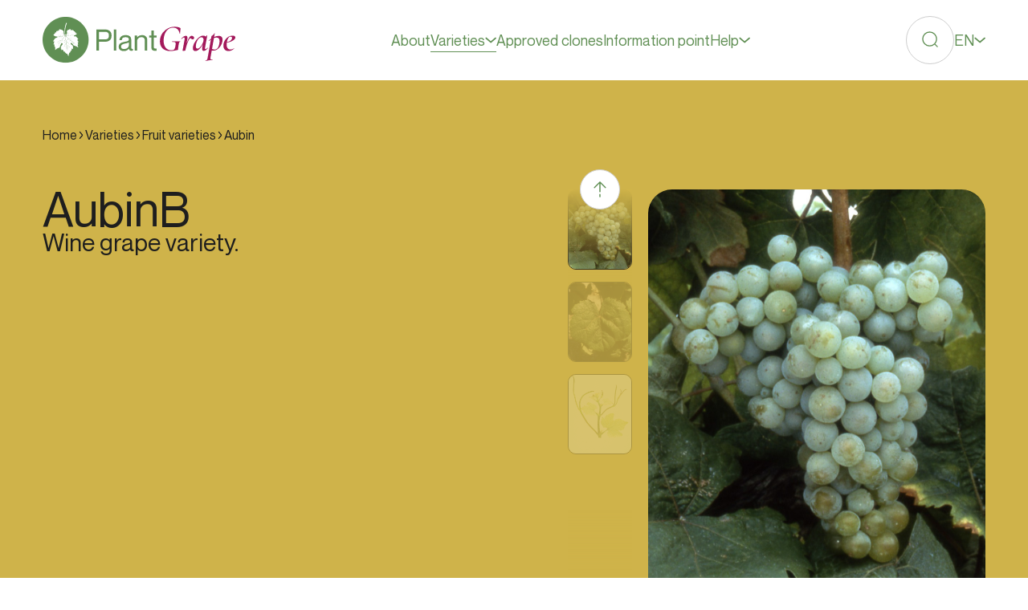

--- FILE ---
content_type: text/html; charset=UTF-8
request_url: https://www.plantgrape.fr/en/varieties/fruit-varieties/23
body_size: 44749
content:
<!DOCTYPE html>
<html lang="en">
<link rel="preload" as="style" href="https://www.plantgrape.fr/build/assets/app-ae902801.css" /><link rel="modulepreload" href="https://www.plantgrape.fr/build/assets/app-520fc67b.js" /><link rel="stylesheet" href="https://www.plantgrape.fr/build/assets/app-ae902801.css" data-navigate-track="reload" /><script type="module" src="https://www.plantgrape.fr/build/assets/app-520fc67b.js" data-navigate-track="reload"></script>
<head>
    <!-- Google Tag Manager -->
    <script>
        (function(w, d, s, l, i) {
            w[l] = w[l] || [];
            w[l].push({
                'gtm.start': new Date().getTime(),
                event: 'gtm.js'
            });
            var f = d.getElementsByTagName(s)[0],
                j = d.createElement(s),
                dl = l != 'dataLayer' ? '&l=' + l : '';
            j.async = true;
            j.src =
                'https://www.googletagmanager.com/gtm.js?id=' + i + dl;
            f.parentNode.insertBefore(j, f);
        })(window, document, 'script', 'dataLayer', 'GTM-5HHZ7VPR');
    </script>
    <!-- End Google Tag Manager -->

    <meta charset="UTF-8">
    <meta charset="utf-8" />
    <meta name="language" content="fr-FR" />
    <meta http-equiv="X-UA-Compatible" content="ie=edge,chrome=1" />
    <meta name="viewport" content="width=device-width, initial-scale=1, maximum-scale=5" />

    <link rel="canonical" href="https://www.plantgrape.fr/en/varieties/fruit-varieties/23">
            <link rel="alternate" hreflang="en" href="https://www.plantgrape.fr/en/varieties/fruit-varieties/23">
            <link rel="alternate" hreflang="es" href="https://www.plantgrape.fr/es/variedades/variedades-frutales/23">
            <link rel="alternate" hreflang="fr" href="https://www.plantgrape.fr/fr/varietes/varietes-a-fruits/23">
        

    <title>Aubin- Plantgrape</title>

    <!-- Primary Meta Tags -->

    <meta name="title" content="Aubin- Plantgrape" />
    <meta name="description"
        content="This variety is originally from the north east of France (Lorraine) and based on published genetic analyses, it would result from the crossbreeding of Gouais blanc and Savagnin." />
    <meta name="robots" content="index, follow" />

    <link rel="apple-touch-icon" sizes="180x180" href="/apple-touch-icon.png">
    <link rel="icon" type="image/png" sizes="32x32" href="/favicon-32x32.png">
    <link rel="icon" type="image/png" sizes="16x16" href="/favicon-16x16.png">
    <link rel="icon" href="/favicon.ico" />
    <link rel="manifest" href="/site.webmanifest">
    <link rel="mask-icon" href="/safari-pinned-tab.svg" color="#608f54">
    <meta name="msapplication-TileColor" content="#2b5797">
    <meta name="theme-color" content="#ffffff">

    <link href="/assets/site.css" id="main-css" onload="this.media='all'; this.onload=null; this.isLoaded=true"
        rel="stylesheet" media="all">
</head>

<body data-barba="wrapper" data-module-website="website" data-animate>
    <!-- Google Tag Manager (noscript) -->
    <noscript><iframe src="https://www.googletagmanager.com/ns.html?id=GTM-5HHZ7VPR" height="0" width="0"
            style="display:none;visibility:hidden"></iframe></noscript>
    <!-- End Google Tag Manager (noscript) -->

    <svg style="position:absolute; top:0; left:0; width:0; height:0;" xmlns="http://www.w3.org/2000/svg" xmlns:xlink="http://www.w3.org/1999/xlink"><symbol fill="none" viewBox="0 0 16 16" id="icon-addition" xmlns="http://www.w3.org/2000/svg"><path d="M8.071.95v14.143M1 8.02h14.142" stroke="currentColor" stroke-width="1.5" stroke-linecap="round"/></symbol><symbol fill="none" viewBox="0 0 17 22" id="icon-arrow-down" xmlns="http://www.w3.org/2000/svg"><path d="m8.5 21.021 7.5-7.5m-7.5 7.5-7.5-7.5m7.5 7.5V7.896m0-6.875v3.125" stroke="currentColor" stroke-width="1.5" stroke-linecap="round" stroke-linejoin="round"/></symbol><symbol fill="none" viewBox="0 0 22 18" id="icon-arrow-left" xmlns="http://www.w3.org/2000/svg"><path d="m1 9.021 7.5 7.5M1 9.021l7.5-7.5M1 9.021h13.125m6.875 0h-3.125" stroke="currentColor" stroke-width="1.5" stroke-linecap="round" stroke-linejoin="round"/></symbol><symbol fill="none" viewBox="0 0 22 18" id="icon-arrow-right" xmlns="http://www.w3.org/2000/svg"><path d="m21 9.021-7.5-7.5m7.5 7.5-7.5 7.5m7.5-7.5H7.875M1 9.021h3.125" stroke="currentColor" stroke-width="1.5" stroke-linecap="round" stroke-linejoin="round"/></symbol><symbol fill="none" viewBox="0 0 17 22" id="icon-arrow-top" xmlns="http://www.w3.org/2000/svg"><path d="M8.5 1.021 1 8.521m7.5-7.5 7.5 7.5m-7.5-7.5v13.125m0 6.875v-3.125" stroke="currentColor" stroke-width="1.5" stroke-linecap="round" stroke-linejoin="round"/></symbol><symbol fill="none" viewBox="0 0 30 20" id="icon-burger" xmlns="http://www.w3.org/2000/svg"><path d="M1.142 1.521h5.1m22.1 0h-15.3m15.3 17h-5.1m-22.1 0h15.3m-15.3-8.5h27.2" stroke="currentColor" stroke-width="1.5" stroke-linecap="round"/></symbol><symbol fill="none" viewBox="0 0 22 22" id="icon-large-cross" xmlns="http://www.w3.org/2000/svg"><path d="m21 1.021-20 20m0-20 20 20" stroke="currentColor" stroke-width="1.5" stroke-linecap="round"/></symbol><symbol fill="none" viewBox="0 0 22 22" id="icon-lens" xmlns="http://www.w3.org/2000/svg"><path d="M10.5 20.021a9.5 9.5 0 1 0 0-19 9.5 9.5 0 0 0 0 19Z" stroke="currentColor" stroke-width="1.5"/><path d="m17.5 17.521 3.5 3.5" stroke="currentColor" stroke-width="1.5" stroke-linecap="round"/></symbol><symbol fill="none" viewBox="0 0 314 76" id="icon-plantgrape-default-logo" xmlns="http://www.w3.org/2000/svg"><g clip-path="url(#ka)"><path d="M37.505 0C16.786 0 0 16.786 0 37.505c0 20.709 16.786 37.506 37.505 37.506 20.709 0 37.506-16.787 37.506-37.506C75 16.786 58.214 0 37.505 0Z" fill="#608F54"/><path d="M20.45 53.473c.42-1.25.161-3.48.161-3.48s-.398-.065-.42-.173c-.15-.57.108-1.508.108-1.508s-.744.226-.905.065c0 0-.14-.356-.162-.55-.172-1.206.614-2.769.614-2.769-.603.485-1.864.194-1.864.194-.323-.722.119-1.66.464-2.058.506-.582.646-1.508.646-1.508-.366-.054-.851-.043-.786-.237.194-.604.894-1.336.894-1.336-.388-.043-.571.021-1.131-.032-.227-.022-1.207-.098-1.218-.184-.043-.43 1.293-1.444 1.616-2.004.528-.926.377-1.034.647-1.271.517-.442.56-.625.721-.851.7-1.013 2.823-1.713 3.782-2.263 1.304-.743.356-1.164.054-1.26-.13-.044-.614-.151-.528-.151-1.217-.087-1.465-.14-1.465-.14-.366 0-1.983-.776-2.597-1.12-.69-.389-1.573-1.315-1.573-1.315.787-.248 1.896-2.263 2.812-2.37.054 0 .119.075.183.118-.183-.119-.312-.96-.312-.96.119-1.023 2.338-1.217 2.338-1.217-.248-.603-.13-1.627-.13-1.627.54-.366 3.308-.57 3.308-.57s-.301-.68-.129-.723c.517-.14 1.509-.075 1.509-.075V20.59c.161-.539 2.52.097 2.52.097.604-.367 1.272.592 1.272.592.42.356.625-.226.84-.247.26-.022 1.035 1.562 1.035 1.562s.571-.463.657-.302c.248.442.55.894.55.894.668.42.204 3.308.204 3.308 0 .84.927 1.509 1.336 1.918.474.485.873.776 1.25.948-.506-1.81-1.013-4.127-.948-6.034.119-3.297.022-5.548 2.381-12.961.41-1.293 1.412.14 1.412.14-.992 2.209-1.67 4.654-2.21 7.24-.527 2.543-.861 5.581-.861 5.581.01 1.821.13 4.105.603 5.926l.065.248c.032 0 .054.022.086.022.787.054 1.207-.076 1.358-.399.237-.485.625-1.552.948-1.993.873-1.207.528-1.39.528-1.39l-.367-.302c-.366-.301-.215-1.713-.14-2.532.011-.172.658-.183.658-.183 1.303-2.241 1.734-1.584 1.734-1.584.065.367 1.002-.215 1.26-.43 1.714-1.412 1.962-.949 1.983-.442.011.301.216 1.088.367 1.26.194.216.97-.194 1.142-.194.172 0 .129.657.129.657 1.498-.678 2.801-.484 2.952-.269.14.215.065 1.024.065 1.024s.873-.011 1.023.053c.162.076 0 .722 0 .722s1.315.162 1.574.291c.312.162.193 1.38.193 1.38s.593-.26.722-.13c.065.065-.054.366-.054.366s.604-.075.722.054c.216.226 0 1.26 0 1.26l.722.12c.603.118 1.088.775 1.088.775.033.065.022.13-.021.216-.313.635-1.929 1.486-2.683 1.799-2.284.948-2.273 1.4-2.273 1.4-.119.604.312.776.55.776 3.285.065 3.436.28 3.436.28.248.184-.108 1.089-.108 1.089s1.164.194 1.39.41c.173.172-.054.969-.054.969s.431-.076.54 0c.118.064.247.485.247.485 1.088.172 1.217.83 1.217.83 0 .064-.043.14-.107.225-.324.4-1.045.604-1.336.873-.356.334.71.873.732 1.078 0 .14-.484.301-.484.301-.367.184.743 1.11 1.034 1.444 1.12 1.26.14 1.864.14 1.864-.302-.302-.948-.27-1.207-.108-.323.205.485.571.614.776.119.194.065.905.065.905.485.657.592 1.444.496 1.627-.087.162-.485.302-.658.366-.43.173-.215 1.767.022 2.285.377.872.743 2.327.743 2.348-.42 0-1.314-.495-1.637-.83-.808-.861-2.683-1.098-3.502-1.605-.69-.42-2.23-.441-2.661-1.002-.108-.14-1.703-2.52-1.703-2.52-1.777-2.123-2.252-1.488-2.424-1.305-.57.625-.398 1.584-.108 1.994.227.312 2.79 2.09 2.79 2.09 1.035.711 0 1.207 0 1.207 1.025.538.981 1.12.669 1.325-.356.226-.291.722-.291.722.787.959.323 2.284.323 2.284h-.064c-.787-.022-2.047-.463-2.047-.463-.356.247.161 1.023.129 1.26-.022.173-.604.367-.604.367.248.355.41 1.777-.043 1.993-.107.054-.323.043-.55-.043-.44-.162-.872-.043-1.012.172-.312.463.065 1.789-.28 2.23-.162.205-1.024.248-1.024.248 0 .226-.107.474-.247.711-.248.399-.42.571-.582.744-.593.668-.992 4.643-.992 4.643-.032-.021-.053-.053-.086-.086-1.368-1.347-1.508-3.965-2.726-3.997-.312 0-.538.065-.905.022-.183-.022-.247-.076-.301-.14-.367-.442-.313-1.38-.313-1.38-.237.604-1.045.194-1.207-.107-.01-.022-.032-.044-.043-.065-.452-.636-.818-1.983-.818-1.983-.658.55-1.196.54-1.563.377-.55-.236-.258-2.047-.258-2.047s-.7.044-.84-.118c-.335-.377-.184-.927-.432-1.078-.937-.614-1.185 1.002-1.68 1.1-.507.096-.313-1.143-.313-1.143-.474.302-.377-1.379-.377-1.379s-.83-.01-.84-.237c-.043-.668.646-2.23.646-2.23s-.625-.13-.603-.302c.183-1.271 2.208-3.275 2.208-3.275 1.498-1.573.582-2.597.582-2.597-1.185-1.357-1.885-.463-2.111.022-.27.57-2.306 5.56-2.306 5.56-.367.937-.528 1.734-.948 1.572-.28-.107-1.024-.237-1.024-.237-1.013 1.336-2.338 1.1-2.338 1.1-2.812 2.79-3.652 2.617-3.652 2.617.15-.14.269-.366.355-.624l.022.032Z" fill="#fff"/><path d="M29.22 28.757c.172.043.334.097.496.15-.302-.107-.496-.15-.496-.15Zm15.666.075c.323-.506.7-.98.873-1.196-.388.474-.68.873-.873 1.196Zm-3.933-4.676v.065-.065ZM52.73 39.962c.054 0 .108.01.162.021 0 0-.054 0-.161-.021Zm-28.411-7.833c.032 1.153-1.52 1.745-2.026 1.907 1.692-.496 2.176-1.487 2.306-1.907 1.002-.022 2.058-.065 3.124-.118-.301 1.519-2.489 2.596-2.489 2.596 2.112-.668 2.716-2.392 2.791-2.618.496-.032 1.002-.054 1.487-.086-.065 1.153-1.196 2.187-1.196 2.187 1.4-.991 1.368-2.058 1.357-2.198.496-.032.992-.065 1.477-.108.452.905-.787 2.123-.787 2.123 1.056-.69 1.013-1.918.991-2.134 2.209-.172 4.116-.355 5.096-.452-.732.819-2.284 2.812-4.105 5.215-.366-1.067-6.529.581-6.529.581 5.56-1.357 6.303-.678 6.303-.29-.43.57-.883 1.174-1.347 1.777-.344-.118-1.799-.301-6.173 2.09 0 0-2.284 1.218-3.394.97 0 0 .905.528 5.99-1.971 0 0 2.942-1.196 3.437-.895a740.28 740.28 0 0 0-3.2 4.3c-.107-.162-.678-.442-3.544.646 0 0 3.264-1.067 3.307-.334-.915 1.228-2.025 2.38-2.575 3.361.485-.872 1.358-1.68 2.112-2.64.14.033 1.034.324.539 2.457 0 0-.431 1.444-.173 1.983 0 0 .076-1.293.4-2.446 0 0 .398-1.767-.647-2.144.85-1.11 1.756-2.284 2.66-3.459l.173-.215-.043.043c.539-.69 1.067-1.38 1.584-2.058 1.573 1.347 1.627 2.596 1.38 3.437.28-.657.269-1.002.269-1.002.247-.83-1.25-2.392-1.487-2.629 2.424-3.135 4.579-5.894 5.29-6.82h.097c.194.776.69 2.92.991 5.516-.022.227-.259.884-2.23 1.649-.582.226-1.422.678-1.649 2.273 0 0 .259-1.616 1.864-2.122 0 0 1.789-.69 2.058-1.466.097.82.205 1.681.313 2.597-.604.183-2.565 1.013-4.364 4.611 0 0 2.22-3.857 4.396-4.374.13 1.067.28 2.176.43 3.308-.398.215-1.895 1.12-2.423 2.866 0 0-1.315 3.965-2.015 5.074 0 0 1.54-2.478 2.209-5.139 0 0 .29-1.218 2.273-2.532.215 1.573.442 3.178.679 4.74-.291.065-1.293.464-2.414 2.737 0 0 1.584-2.575 2.446-2.553.119.765.237 1.519.356 2.252-.356.129-1.487.722-1.81 3.027.053-.301.506-2.553 1.853-2.812a99.49 99.49 0 0 0 .959 5.064l-.571-3.997c1.562.388 2.047 1.551 2.047 1.551-.248-1.174-1.724-1.659-2.069-1.767a449.33 449.33 0 0 1-.355-2.478c.43.065 1.82.453 2.94 2.618 0 0-1.012-2.532-2.962-2.769-.183-1.325-.399-2.844-.636-4.546.259-.043 1.185 0 2.683 2.5 0 0 1.67 2.714 3.706 3.555 0 0-1.928-1.035-3.727-3.793 0 0-1.089-2.316-2.694-2.402-.162-1.196-.345-2.479-.539-3.847.313.022 2.133.237 3.448 2.36 0 0 1.056 1.767 1.918 2.198 0 0-1.293-1.304-2.026-2.683-.592-1.11-1.605-1.832-3.361-2.015-.388-2.726-.82-5.797-1.293-9.201.301.248 2.122 1.735 4.525 3.868-.172.366-.894 2.176.054 4.568 0 0-.873-2.564.097-4.428.916.808 1.928 1.691 3.006 2.596-.194.345-1.282 2.414-.657 4.18 0 0-.518-2.37.83-4.04.473.4.969.809 1.465 1.207l.161.13c1.11.905 2.263 1.81 3.416 2.672-.097.388-.28 1.594.592 3.652 0 0-.83-2.327-.388-3.512 1.26.916 4.267 2.822 4.913 3.264 0 0-1.519-1.023-3.792-2.704 1.433-.733 2.769-.453 2.769-.453-1.002-.323-2.564.205-2.92.334-.711-.528-1.487-1.11-2.316-1.756.387-1.303 3.081-1.013 3.781-.916-3.114-.484-3.814.442-3.965.776-1.12-.862-2.327-1.82-3.555-2.844 1.411-1.401 4.568-.992 4.568-.992-2.295-.484-4.482.636-4.794.808-.658-.549-1.336-1.11-2.004-1.691 1.907-2.004 4.956-1.174 4.956-1.174-2.758-1.002-5.172.98-5.172.98-1.82-1.584-3.48-2.93-5.096-4.6a135.75 135.75 0 0 0 6.583-.69c.065.183.388.84 2.069 2.435 0 0-1.864-1.875-1.95-2.457a78.036 78.036 0 0 0 2.23-.323c.021.15.226.733 2.068 2.37 0 0-1.853-1.734-1.928-2.391 4.266-.69 5.505-1.283 5.505-1.283-2.057.647-4.977 1.12-7.736 1.455-.107-.14-.215-.528.378-1.487-.399.614-.722 1.26-.528 1.508-1.045.13-2.058.227-2.996.313-.226-.205-.506-.916 1.638-3.362 0 0-2.478 2.478-1.767 3.373-1.066.097-2.015.172-2.758.226h-.13c-.236.021-.43.043-.614.054 1.153-.83 3.987-3.146 5.15-6.519 0 0-1.853 4.386-5.624 6.422-.905-.582-3.167-2.209-6.141-5.678 0 0 3.803 4.773 5.613 5.807-1.034.237-2.488.42-4.094.56-.355-1.239-1.497-2.004-2.338-2.392 1.703.798 2.058 2.07 2.123 2.414-.744.065-1.52.119-2.306.172-.248-2.5-4.698-3.146-4.698-3.146 4.407.916 4.461 2.802 4.429 3.157-.938.054-1.875.108-2.77.151 0-.733-1.53-1.358-1.53-1.358 1.121.712 1.261 1.196 1.272 1.369-.765.032-1.498.064-2.166.086.011-.388-.344-.7-.71-.862.743.485.581.7.646.851-.032 0-.065.022-.065.022h-.065s-.14-.087-.129.129h-.021Zm-2.026 1.907c-.054.022-.108.032-.162.054l.162-.054ZM87.51 20.604h13.725c3.377 0 6.093.817 8.136 2.44 2.043 1.621 3.064 4.157 3.064 7.606 0 3.45-1.021 5.985-3.064 7.607-2.043 1.623-4.759 2.44-8.136 2.44h-9.374v14.445h-4.35V20.603Zm4.351 16.223h9.854c2.152 0 3.762-.505 4.807-1.526 1.046-1.01 1.575-2.572 1.575-4.663 0-2.09-.529-3.641-1.575-4.663-1.045-1.01-2.655-1.526-4.807-1.526h-9.854v12.378ZM120.066 20.604v34.538h-3.869V20.603h3.869ZM135.569 33.222c-2.32 0-3.942.372-4.879 1.106-.938.733-1.466 2.006-1.599 3.81h-3.857c.132-2.549 1.033-4.567 2.704-6.058 1.67-1.49 4.218-2.247 7.631-2.247 2.644 0 4.783.6 6.429 1.815 1.647 1.201 2.464 3.196 2.464 5.96V49.59c0 .961.132 1.67.408 2.103.277.433.83.649 1.671.649.288 0 .529-.012.721-.048v2.704a7.268 7.268 0 0 1-2.271.384c-1.226 0-2.188-.24-2.873-.697-.697-.468-1.201-1.346-1.526-2.632h-.096c-.805 1.19-1.911 2.116-3.305 2.776-1.406.661-3.088.986-5.047.986-2.476 0-4.447-.65-5.913-1.935-1.466-1.286-2.199-2.98-2.199-5.071 0-1.803.421-3.233 1.25-4.303.841-1.057 1.983-1.874 3.449-2.44 1.466-.564 3.401-1.069 5.816-1.525 1.575-.289 2.764-.565 3.57-.818.805-.252 1.418-.612 1.838-1.057.421-.457.625-1.082.625-1.887 0-2.38-1.67-3.57-5.023-3.57l.012.013Zm2.8 17.51c1.478-1.142 2.223-2.837 2.223-5.096v-4.11c-.649.649-2.548 1.286-5.696 1.935-2.512.553-4.302 1.19-5.384 1.935-1.082.745-1.622 1.814-1.622 3.232 0 2.548 1.55 3.822 4.638 3.822 2.416 0 4.363-.577 5.841-1.719ZM168.172 31.888c1.551 1.37 2.32 3.389 2.32 6.057v17.197h-3.87V38.918c0-1.706-.433-3.088-1.298-4.134-.865-1.045-2.223-1.574-4.062-1.574-2.151 0-3.905.613-5.239 1.839-1.334 1.225-2.007 2.8-2.007 4.734v15.359h-3.87V30.506h3.87v2.944h.096c.769-1.033 1.838-1.887 3.184-2.584 1.358-.697 2.993-1.033 4.928-1.033 2.415 0 4.398.685 5.936 2.055h.012ZM181.067 33.895v14.83c0 1.153.276 1.958.817 2.415.553.456 1.454.673 2.704.673a12.3 12.3 0 0 0 1.298-.048v3.377c-.865.192-1.839.288-2.896.288-1.839 0-3.257-.469-4.278-1.406-1.01-.937-1.527-2.572-1.527-4.927V33.883h-3.617v-3.377h3.617v-8.208h3.858v8.208h4.831v3.377h-4.831l.024.012Z" fill="#608F54"/><path d="M198.753 53.743c-2.507-1.347-4.39-3.193-5.675-5.55-1.285-2.358-1.921-5.09-1.921-8.183 0-1.384.125-2.806.362-4.278.686-3.792 2.195-7.16 4.515-10.141a24.273 24.273 0 0 1 8.544-6.935c3.381-1.647 6.96-2.47 10.752-2.47 1.709 0 3.393.175 5.04.524 1.646.35 2.956.798 3.941 1.372.25.162.387.324.424.486.038.163.038.474 0 .911l-.86 7.758c-.038.125-.163.188-.362.188-.2 0-.3-.063-.3-.188-.573-3.056-1.746-5.413-3.505-7.084-1.771-1.672-4.078-2.508-6.935-2.508-3.954 0-7.259 1.41-9.928 4.241-2.67 2.832-4.404 6.686-5.214 11.576a33.139 33.139 0 0 0-.424 5.376c0 4.84 1.122 8.669 3.355 11.475 2.233 2.806 5.289 4.216 9.155 4.216 1.46 0 2.632-.2 3.518-.611.873-.412 1.559-1.135 2.07-2.17.512-1.036.886-2.508 1.135-4.429.25-1.459.362-2.619.362-3.48 0-.86-.162-1.559-.486-1.983-.325-.424-.861-.71-1.622-.86-.748-.138-1.883-.213-3.393-.213-.087 0-.149-.05-.212-.15a.62.62 0 0 1-.087-.336.62.62 0 0 1 .087-.337c.063-.1.138-.15.212-.15 2.932.2 5.327.312 7.21.312s3.742-.062 5.738-.187c.124 0 .187.15.212.424.025.287-.05.424-.212.424-.649-.037-1.123.088-1.41.4-.287.299-.524.873-.698 1.708-.187.836-.462 2.52-.824 5.04-.286 1.671-.436 2.918-.461 3.754-.025.836-.075 1.372-.15 1.622-.037.25-.1.411-.187.486-.087.087-.249.162-.486.25-4.678 1.135-8.757 1.708-12.212 1.708s-6.561-.673-9.068-2.02v.012ZM245.79 32.015c.898.736 1.26 1.571 1.098 2.507-.088.574-.35 1.085-.799 1.559-.449.474-.997.698-1.646.698-.736 0-1.459-.361-2.195-1.097-.25-.2-.487-.387-.736-.549a1.44 1.44 0 0 0-.799-.25c-.773 0-1.708 1.11-2.806 3.33-1.098 2.221-2.133 4.89-3.118 7.996-.986 3.106-1.672 5.85-2.083 8.208-.088.324-.375.586-.886.798-.511.2-1.197.312-2.046.312-1.222 0-1.833-.15-1.833-.424l.299-1.285c.087-.324.187-.76.312-1.31.125-.549.249-1.21.362-1.983l2.32-12.822c.162-1.06.249-1.734.249-2.021 0-1.297-.411-1.959-1.222-1.959-.898 0-2.096.799-3.605 2.383-.037.037-.1.062-.187.062-.125 0-.225-.075-.312-.212s-.087-.274 0-.399c1.422-1.621 2.694-2.806 3.817-3.542 1.123-.736 2.245-1.098 3.393-1.098.935 0 1.621.274 2.045.823.424.55.636 1.397.636 2.532 0 .686-.099 1.647-.299 2.87l-1.222 6.96c1.185-3.905 2.482-7.085 3.904-9.53 1.422-2.445 2.931-3.668 4.515-3.668.973 0 1.909.362 2.807 1.098l.037.013ZM269.24 50.263c.125 0 .224.075.299.212.075.137.088.25 0 .337-1.347 1.584-2.569 2.782-3.667 3.567-1.098.799-2.158 1.198-3.181 1.198-.935 0-1.621-.275-2.07-.823-.449-.55-.674-1.41-.674-2.595 0-.86.075-1.709.25-2.57l.86-4.889c-1.634 3.418-3.554 6.124-5.775 8.12-2.22 1.996-4.365 2.994-6.436 2.994-1.26 0-2.233-.374-2.931-1.135-.699-.761-1.035-1.909-1.035-3.455 0-2.807.885-5.825 2.656-9.068 1.772-3.231 3.967-5.963 6.599-8.183 2.619-2.22 5.114-3.33 7.484-3.33.773 0 1.534.137 2.295.399a4.926 4.926 0 0 1 1.921 1.197c.81-.686 1.409-1.384 1.771-2.083.087-.075.162-.124.249-.124.125 0 .25.024.362.087.125.062.162.112.125.15l-3.543 19.296c-.124.61-.187 1.122-.187 1.521 0 .487.088.874.25 1.16.162.287.386.424.673.424.774 0 1.959-.798 3.543-2.382.037-.037.1-.062.187-.062l-.025.037Zm-12.486-.91c1.572-1.672 2.881-3.668 3.942-5.988 1.06-2.32 1.584-4.315 1.584-5.987 0-1.26-.312-2.245-.911-2.956-.611-.71-1.484-1.073-2.632-1.073-1.297 0-2.569.524-3.779 1.56-1.222 1.035-2.27 2.457-3.143 4.278-.873 1.821-1.497 3.842-1.859 6.074a17.118 17.118 0 0 0-.249 2.807c0 2.52.835 3.78 2.507 3.78 1.459 0 2.981-.836 4.553-2.508l-.013.013Z" fill="#A3195B"/><path d="M291.617 32.688c1.073 1.098 1.622 2.682 1.622 4.765 0 .699-.063 1.41-.188 2.133a19.748 19.748 0 0 1-2.843 7.659c-1.485 2.382-3.281 4.278-5.376 5.712-2.096 1.422-4.241 2.133-6.437 2.133-.81 0-1.746-.037-2.806-.124l-1.958 10.926c-.125.736-.188 1.322-.188 1.771 0 .649.15 1.123.462 1.41.299.287.798.424 1.497.424.162 0 .611-.037 1.347-.125.162-.037.262.05.312.275.037.224-.025.361-.187.399l-11.239 1.771c-.125.038-.212-.062-.274-.312-.063-.25 0-.386.149-.424.849-.162 1.485-.374 1.896-.636.412-.262.711-.686.911-1.247.199-.574.424-1.522.673-2.87l5.189-29.187c-1.422.973-2.419 1.672-2.993 2.07-.038.038-.1.063-.187.063-.125 0-.225-.087-.312-.25-.087-.161-.063-.286.062-.361.811-.686 2.033-1.646 3.667-2.869l.799-4.34c0-.088.411-.4 1.222-.949a19.904 19.904 0 0 0 2.195-1.708c.649-.587 1.061-1.248 1.223-1.984.037-.162.174-.224.399-.187.224.038.312.15.274.312l-1.035 5.925c2.644-1.223 5.127-1.834 7.447-1.834 2.033 0 3.592.55 4.665 1.647l.012.012Zm-3.268 7.085c0-3.991-1.684-5.987-5.064-5.987a10.95 10.95 0 0 0-4.091.798l-3.169 17.825c1.348.61 2.832.91 4.453.91 2.158 0 3.88-1.06 5.164-3.168 1.285-2.12 2.146-4.965 2.595-8.544.075-.811.124-1.422.124-1.834h-.012ZM312.834 31.428c.811.512 1.223 1.235 1.223 2.17 0 1.872-1.373 3.605-4.117 5.19-2.744 1.584-6.049 2.731-9.916 3.417-.162 1.298-.249 2.258-.249 2.87 0 2.481.523 4.465 1.584 5.949 1.06 1.484 2.582 2.233 4.577 2.233.936 0 1.909-.15 2.932-.462a8.557 8.557 0 0 0 2.806-1.434h.062c.125 0 .237.062.337.187.1.125.113.224.025.3-2.806 2.606-5.925 3.903-9.342 3.903-2.682 0-4.728-.835-6.112-2.507-1.385-1.671-2.071-3.804-2.071-6.411 0-.936.1-1.97.312-3.118.412-2.158 1.297-4.241 2.657-6.262a16.272 16.272 0 0 1 5.189-4.915c2.095-1.26 4.328-1.895 6.685-1.895 1.46 0 2.607.261 3.418.76v.025Zm-4.153 3.019c0-.686-.225-1.222-.674-1.584-.449-.362-.998-.549-1.647-.549-1.509 0-2.794.836-3.879 2.507-1.085 1.672-1.858 3.83-2.345 6.474 5.127-1.135 7.933-3.156 8.432-6.05.075-.411.125-.673.125-.798h-.012Z" fill="#A3195B"/></g><defs><clipPath id="ka"><path fill="#fff" d="M0 0h314v75.011H0z"/></clipPath></defs></symbol><symbol fill="none" viewBox="0 0 151 151" id="icon-plantgrape-default-logo-circle" xmlns="http://www.w3.org/2000/svg"><path d="M75.032 0C33.594 0 .022 33.573.022 75.01c0 41.417 33.572 75.012 75.01 75.012 41.417 0 75.011-33.573 75.011-75.011C150.022 33.573 116.449 0 75.033 0Z" fill="#608F54"/><path d="M40.92 106.946c.841-2.5.324-6.96.324-6.96s-.797-.13-.84-.345c-.302-1.142.215-3.017.215-3.017s-1.487.453-1.81.13c0 0-.28-.712-.323-1.1-.345-2.413 1.228-5.538 1.228-5.538-1.207.97-3.728.388-3.728.388-.646-1.444.237-3.318.927-4.116 1.013-1.163 1.293-3.016 1.293-3.016-.733-.108-1.703-.087-1.573-.474.387-1.207 1.788-2.672 1.788-2.672-.776-.087-1.142.043-2.262-.065-.453-.043-2.414-.194-2.435-.366-.087-.862 2.585-2.888 3.232-4.008 1.056-1.854.754-2.07 1.293-2.543 1.034-.884 1.12-1.25 1.444-1.703 1.4-2.025 5.645-3.426 7.563-4.525 2.608-1.487.711-2.327.108-2.52-.259-.087-1.228-.303-1.056-.303-2.435-.172-2.93-.28-2.93-.28-.733 0-3.966-1.551-5.194-2.24-1.379-.777-3.146-2.63-3.146-2.63 1.573-.495 3.793-4.525 5.624-4.74.108 0 .237.15.367.237-.367-.237-.625-1.918-.625-1.918.237-2.047 4.676-2.435 4.676-2.435-.496-1.207-.259-3.254-.259-3.254 1.078-.733 6.616-1.142 6.616-1.142s-.604-1.358-.259-1.444c1.034-.28 3.017-.15 3.017-.15v-3.018c.323-1.077 5.042.194 5.042.194 1.207-.732 2.543 1.186 2.543 1.186.84.71 1.25-.453 1.68-.496.518-.043 2.07 3.124 2.07 3.124s1.141-.926 1.314-.603c.496.884 1.099 1.789 1.099 1.789 1.336.84.41 6.615.41 6.615 0 1.68 1.852 3.017 2.671 3.836.948.97 1.746 1.551 2.5 1.896-1.013-3.62-2.026-8.253-1.896-12.067.237-6.594.043-11.098 4.762-25.923.819-2.586 2.823.28 2.823.28-1.983 4.417-3.34 9.309-4.418 14.48-1.056 5.086-1.724 11.163-1.724 11.163.022 3.642.259 8.21 1.207 11.852.043.172.086.323.13.495.064 0 .107.043.172.043 1.573.108 2.413-.15 2.715-.797.474-.97 1.25-3.103 1.896-3.986 1.746-2.414 1.056-2.78 1.056-2.78l-.733-.604c-.732-.603-.43-3.426-.28-5.064.022-.344 1.315-.366 1.315-.366 2.607-4.482 3.47-3.168 3.47-3.168.128.733 2.003-.43 2.52-.861 3.427-2.823 3.922-1.897 3.965-.884.022.603.431 2.176.733 2.521.388.431 1.94-.388 2.284-.388.345 0 .259 1.315.259 1.315 2.995-1.358 5.602-.97 5.904-.539.28.431.13 2.047.13 2.047s1.745-.021 2.046.108c.324.15 0 1.444 0 1.444s2.629.323 3.146.582c.625.323.388 2.758.388 2.758s1.186-.517 1.444-.259c.129.13-.108.733-.108.733s1.207-.151 1.444.108c.431.452 0 2.52 0 2.52l1.444.238c1.207.237 2.176 1.551 2.176 1.551.065.13.043.259-.043.431-.625 1.272-3.857 2.974-5.365 3.599-4.569 1.896-4.547 2.801-4.547 2.801-.237 1.207.625 1.552 1.099 1.552 6.572.129 6.874.56 6.874.56.495.366-.216 2.176-.216 2.176s2.328.388 2.78.82c.345.344-.108 1.939-.108 1.939s.862-.151 1.078 0c.237.129.495.97.495.97 2.177.344 2.435 1.658 2.435 1.658 0 .13-.086.28-.215.453-.647.797-2.09 1.207-2.672 1.746-.711.667 1.422 1.745 1.465 2.154 0 .28-.97.604-.97.604-.732.366 1.487 2.22 2.069 2.887 2.241 2.521.28 3.728.28 3.728-.603-.603-1.896-.539-2.413-.215-.647.41.97 1.142 1.228 1.551.237.388.129 1.81.129 1.81.97 1.315 1.186 2.888.992 3.254-.173.323-.97.603-1.315.733-.862.344-.431 3.534.043 4.568.754 1.745 1.487 4.654 1.487 4.698-.84 0-2.629-.992-3.275-1.66-1.616-1.724-5.366-2.198-7.004-3.21-1.379-.84-4.46-.884-5.322-2.004-.216-.28-3.405-5.043-3.405-5.043-3.555-4.245-4.503-2.973-4.848-2.607-1.142 1.25-.797 3.168-.216 3.986.453.625 5.581 4.18 5.581 4.18 2.07 1.423 0 2.414 0 2.414 2.047 1.078 1.961 2.241 1.336 2.65-.71.453-.581 1.445-.581 1.445 1.573 1.917.646 4.568.646 4.568h-.13c-1.572-.043-4.093-.927-4.093-.927-.712.496.323 2.047.258 2.521-.043.345-1.207.733-1.207.733.496.711.82 3.556-.086 3.987-.215.107-.646.086-1.099-.087-.883-.323-1.745-.086-2.025.345-.625.927.129 3.577-.56 4.461-.324.409-2.048.495-2.048.495 0 .453-.215.948-.495 1.422-.496.798-.84 1.143-1.164 1.487-1.185 1.336-1.982 9.288-1.982 9.288-.065-.043-.108-.108-.173-.173-2.737-2.693-3.017-7.929-5.452-7.994-.625 0-1.077.129-1.81.043-.366-.043-.495-.151-.603-.28-.733-.884-.625-2.758-.625-2.758-.474 1.206-2.09.387-2.413-.216-.022-.043-.065-.086-.087-.129-.905-1.272-1.637-3.965-1.637-3.965-1.315 1.099-2.392 1.077-3.125.754-1.099-.474-.517-4.094-.517-4.094s-1.4.086-1.68-.237c-.669-.754-.367-1.853-.863-2.155-1.875-1.228-2.37 2.004-3.361 2.198-1.013.194-.625-2.284-.625-2.284-.948.603-.755-2.758-.755-2.758s-1.659-.022-1.68-.475c-.087-1.336 1.293-4.46 1.293-4.46s-1.25-.259-1.207-.603c.366-2.543 4.417-6.551 4.417-6.551 2.996-3.146 1.164-5.194 1.164-5.194-2.37-2.715-3.771-.926-4.224.044-.538 1.142-4.61 11.119-4.61 11.119-.734 1.874-1.057 3.469-1.897 3.146-.56-.216-2.047-.474-2.047-.474-2.026 2.672-4.676 2.198-4.676 2.198-5.625 5.581-7.305 5.236-7.305 5.236.301-.28.538-.733.71-1.25l.044.065Z" fill="#fff"/><path d="M58.461 57.513c.345.087.668.194.992.302-.604-.215-.992-.302-.992-.302Zm31.332.151c.647-1.013 1.4-1.96 1.746-2.392-.776.948-1.358 1.746-1.746 2.392Zm-7.865-9.352v.13-.13Zm23.553 31.612c.107 0 .215.021.323.043 0 0-.108 0-.323-.043ZM48.657 64.258c.065 2.306-3.038 3.49-4.051 3.814 3.383-.991 4.352-2.974 4.611-3.814 2.004-.043 4.116-.13 6.25-.237-.604 3.038-4.979 5.193-4.979 5.193 4.224-1.336 5.43-4.784 5.581-5.236.992-.065 2.005-.108 2.974-.172-.129 2.305-2.392 4.374-2.392 4.374 2.802-1.983 2.737-4.116 2.715-4.396.992-.065 1.983-.13 2.953-.216.905 1.81-1.573 4.246-1.573 4.246 2.111-1.38 2.025-3.836 1.982-4.267 4.417-.345 8.232-.711 10.193-.905-1.466 1.637-4.569 5.624-8.21 10.43-.733-2.134-13.059 1.163-13.059 1.163 11.12-2.715 12.606-1.358 12.606-.582-.862 1.142-1.767 2.349-2.694 3.556-.69-.237-3.598-.604-12.347 4.18 0 0-4.568 2.435-6.788 1.94 0 0 1.81 1.055 11.981-3.944 0 0 5.883-2.392 6.874-1.788a1463.515 1463.515 0 0 0-6.4 8.598c-.215-.324-1.357-.884-7.09 1.292 0 0 6.53-2.133 6.616-.668-1.831 2.457-4.05 4.763-5.15 6.724.97-1.746 2.715-3.362 4.224-5.28.28.065 2.068.647 1.077 4.913 0 0-.862 2.888-.345 3.965 0 0 .151-2.586.798-4.891 0 0 .797-3.534-1.293-4.288 1.702-2.22 3.512-4.569 5.322-6.918l.345-.43-.086.086a425.689 425.689 0 0 0 3.167-4.116c3.147 2.693 3.254 5.193 2.759 6.874.56-1.315.538-2.004.538-2.004.496-1.66-2.5-4.784-2.973-5.258 4.848-6.27 9.158-11.787 10.58-13.64h.194c.388 1.551 1.38 5.84 1.983 11.033-.044.452-.518 1.767-4.461 3.296-1.164.453-2.844 1.358-3.297 4.547 0 0 .517-3.232 3.728-4.245 0 0 3.577-1.379 4.116-2.93.194 1.637.41 3.361.625 5.193-1.207.366-5.129 2.025-8.728 9.223 0 0 4.44-7.715 8.792-8.75.259 2.134.56 4.354.862 6.616-.797.431-3.792 2.241-4.848 5.732 0 0-2.63 7.93-4.03 10.15 0 0 3.082-4.957 4.418-10.28 0 0 .581-2.434 4.546-5.063.431 3.146.884 6.357 1.358 9.481-.582.13-2.586.927-4.827 5.474 0 0 3.168-5.15 4.892-5.107.237 1.53.474 3.038.71 4.503-.71.259-2.973 1.444-3.62 6.056.108-.604 1.013-5.107 3.707-5.625.625 3.75 1.271 7.219 1.918 10.128l-1.142-7.994c3.124.775 4.094 3.103 4.094 3.103-.496-2.349-3.448-3.319-4.137-3.534a891.906 891.906 0 0 1-.712-4.957c.862.13 3.642.906 5.883 5.237 0 0-2.025-5.064-5.926-5.538-.366-2.65-.797-5.689-1.271-9.094.517-.086 2.37 0 5.366 5 0 0 3.34 5.43 7.412 7.111 0 0-3.857-2.069-7.456-7.585 0 0-2.176-4.633-5.387-4.806-.323-2.392-.69-4.956-1.077-7.693.625.043 4.266.474 6.895 4.72 0 0 2.112 3.533 3.836 4.395 0 0-2.586-2.607-4.051-5.365-1.185-2.22-3.21-3.663-6.723-4.03a6316.487 6316.487 0 0 1-2.586-18.402c.603.495 4.245 3.469 9.05 7.736-.344.732-1.788 4.352.108 9.136 0 0-1.745-5.128.194-8.856a325.575 325.575 0 0 0 6.012 5.193c-.388.69-2.564 4.827-1.314 8.36 0 0-1.035-4.74 1.659-8.08.948.797 1.94 1.616 2.93 2.413l.324.26c2.22 1.81 4.525 3.62 6.831 5.343-.194.776-.56 3.19 1.185 7.305 0 0-1.66-4.654-.776-7.025 2.521 1.832 8.533 5.646 9.826 6.53 0 0-3.038-2.048-7.585-5.41 2.866-1.465 5.538-.904 5.538-.904-2.004-.647-5.128.41-5.84.668a247.249 247.249 0 0 1-4.632-3.513c.775-2.607 6.162-2.025 7.563-1.831-6.227-.97-7.628.883-7.93 1.551a234.439 234.439 0 0 1-7.11-5.689c2.822-2.8 9.136-1.982 9.136-1.982-4.59-.97-8.965 1.271-9.59 1.616-1.314-1.099-2.671-2.22-4.007-3.383 3.814-4.008 9.912-2.349 9.912-2.349-5.516-2.004-10.343 1.961-10.343 1.961-3.642-3.168-6.96-5.861-10.193-9.201 5.236-.431 9.568-.905 13.166-1.38.13.367.776 1.681 4.138 4.87 0 0-3.728-3.749-3.9-4.912 1.637-.216 3.124-.431 4.46-.647.043.302.452 1.465 4.137 4.74 0 0-3.706-3.468-3.857-4.783 8.533-1.38 11.011-2.564 11.011-2.564-4.115 1.293-9.955 2.24-15.471 2.909-.216-.28-.432-1.056.754-2.974-.798 1.228-1.444 2.521-1.056 3.017-2.09.259-4.116.452-5.99.625-.453-.41-1.014-1.832 3.275-6.723 0 0-4.956 4.956-3.534 6.744-2.134.194-4.03.345-5.517.453h-.258c-.474.043-.862.086-1.229.108 2.306-1.66 7.973-6.293 10.3-13.037 0 0-3.706 8.77-11.248 12.843-1.81-1.164-6.335-4.418-12.283-11.356 0 0 7.607 9.546 11.227 11.614-2.068.474-4.977.84-8.188 1.12-.711-2.477-2.995-4.007-4.676-4.783 3.405 1.595 4.116 4.137 4.245 4.827-1.487.13-3.038.237-4.611.345-.496-5-9.396-6.292-9.396-6.292 8.814 1.831 8.922 5.602 8.857 6.313-1.875.108-3.75.216-5.538.302 0-1.465-3.06-2.715-3.06-2.715 2.241 1.422 2.521 2.392 2.543 2.736-1.53.065-2.996.13-4.332.173.022-.776-.69-1.4-1.422-1.724 1.487.97 1.164 1.4 1.293 1.702-.065 0-.13.043-.13.043h-.129s-.28-.172-.258.259h-.043Zm-4.051 3.814c-.108.043-.216.065-.324.108l.324-.108Z" fill="#608F54"/></symbol><symbol fill="none" viewBox="0 0 76 315" id="icon-plantgrape-default-logo-vertical" xmlns="http://www.w3.org/2000/svg"><g clip-path="url(#ja)"><path d="M37.516 0C16.797 0 .011 16.786.011 37.505c0 20.709 16.786 37.506 37.505 37.506 20.708 0 37.506-16.787 37.506-37.506C75.01 16.786 58.224 0 37.516 0Z" fill="#608F54"/><path d="M20.46 53.473c.42-1.25.162-3.48.162-3.48s-.399-.065-.42-.173c-.15-.57.108-1.508.108-1.508s-.744.226-.905.065c0 0-.14-.356-.162-.55-.172-1.206.614-2.769.614-2.769-.603.485-1.864.194-1.864.194-.323-.722.119-1.66.463-2.058.507-.582.647-1.508.647-1.508-.366-.054-.851-.043-.787-.237.194-.604.895-1.336.895-1.336-.388-.043-.571.021-1.132-.032-.226-.022-1.206-.098-1.217-.184-.043-.43 1.293-1.444 1.616-2.004.528-.926.377-1.034.646-1.271.518-.442.56-.625.722-.851.7-1.013 2.823-1.713 3.782-2.263 1.304-.743.356-1.164.054-1.26-.13-.044-.614-.151-.528-.151-1.217-.087-1.465-.14-1.465-.14-.367 0-1.983-.776-2.597-1.12-.69-.389-1.573-1.315-1.573-1.315.787-.248 1.896-2.263 2.812-2.37.054 0 .119.075.183.118-.183-.119-.312-.96-.312-.96.118-1.023 2.338-1.217 2.338-1.217-.248-.603-.13-1.627-.13-1.627.54-.366 3.308-.57 3.308-.57s-.301-.68-.129-.723c.517-.14 1.509-.075 1.509-.075V20.59c.161-.539 2.52.097 2.52.097.604-.367 1.272.592 1.272.592.42.356.625-.226.84-.247.259-.022 1.035 1.562 1.035 1.562s.57-.463.657-.302c.248.442.55.894.55.894.667.42.204 3.308.204 3.308 0 .84.927 1.509 1.336 1.918.474.485.873.776 1.25.948-.506-1.81-1.013-4.127-.948-6.034.118-3.297.021-5.548 2.381-12.961.41-1.293 1.411.14 1.411.14-.99 2.209-1.67 4.654-2.208 7.24-.528 2.543-.862 5.581-.862 5.581.01 1.821.129 4.105.603 5.926l.065.248c.032 0 .054.022.086.022.787.054 1.207-.076 1.358-.399.237-.485.624-1.552.948-1.993.872-1.207.528-1.39.528-1.39l-.367-.302c-.366-.301-.215-1.713-.14-2.532.011-.172.657-.183.657-.183 1.304-2.241 1.735-1.584 1.735-1.584.065.367 1.002-.215 1.26-.43 1.714-1.412 1.962-.949 1.983-.442.011.301.216 1.088.366 1.26.194.216.97-.194 1.143-.194.172 0 .129.657.129.657 1.498-.678 2.801-.484 2.952-.269.14.215.065 1.024.065 1.024s.872-.011 1.023.053c.162.076 0 .722 0 .722s1.315.162 1.573.291c.313.162.194 1.38.194 1.38s.593-.26.722-.13c.065.065-.054.366-.054.366s.604-.075.722.054c.216.226 0 1.26 0 1.26l.722.12c.603.118 1.088.775 1.088.775.032.065.022.13-.021.216-.313.635-1.929 1.486-2.683 1.799-2.284.948-2.273 1.4-2.273 1.4-.12.604.312.776.549.776 3.286.065 3.437.28 3.437.28.248.184-.108 1.089-.108 1.089s1.164.194 1.39.41c.172.172-.054.969-.054.969s.431-.076.539 0c.118.064.248.485.248.485 1.088.172 1.217.83 1.217.83 0 .064-.043.14-.107.225-.324.4-1.046.604-1.337.873-.355.334.712.873.733 1.078 0 .14-.485.301-.485.301-.366.184.744 1.11 1.035 1.444 1.12 1.26.14 1.864.14 1.864-.302-.302-.948-.27-1.207-.108-.323.205.485.571.614.776.119.194.065.905.065.905.485.657.592 1.444.495 1.627-.086.162-.485.302-.657.366-.43.173-.215 1.767.022 2.285.377.872.743 2.327.743 2.348-.42 0-1.314-.495-1.638-.83-.808-.861-2.682-1.098-3.501-1.605-.69-.42-2.23-.441-2.661-1.002-.108-.14-1.703-2.52-1.703-2.52-1.778-2.123-2.252-1.488-2.424-1.305-.571.625-.399 1.584-.108 1.994.227.312 2.79 2.09 2.79 2.09 1.035.711 0 1.207 0 1.207 1.024.538.981 1.12.669 1.325-.356.226-.291.722-.291.722.786.959.323 2.284.323 2.284h-.065c-.786-.022-2.047-.463-2.047-.463-.355.247.162 1.023.13 1.26-.022.173-.604.367-.604.367.248.355.41 1.777-.043 1.993-.108.054-.323.043-.55-.043-.441-.162-.872-.043-1.012.172-.313.463.065 1.789-.28 2.23-.162.205-1.024.248-1.024.248 0 .226-.108.474-.248.711-.247.399-.42.571-.581.744-.593.668-.992 4.643-.992 4.643-.032-.021-.053-.053-.086-.086-1.368-1.347-1.508-3.965-2.726-3.997-.312 0-.539.065-.905.022-.183-.022-.248-.076-.302-.14-.366-.442-.312-1.38-.312-1.38-.237.604-1.045.194-1.207-.107-.01-.022-.032-.044-.043-.065-.452-.636-.819-1.983-.819-1.983-.657.55-1.196.54-1.562.377-.55-.236-.258-2.047-.258-2.047s-.7.044-.84-.118c-.335-.377-.184-.927-.432-1.078-.937-.614-1.185 1.002-1.68 1.1-.507.096-.313-1.143-.313-1.143-.474.302-.377-1.379-.377-1.379s-.83-.01-.84-.237c-.044-.668.646-2.23.646-2.23s-.625-.13-.604-.302c.184-1.271 2.21-3.275 2.21-3.275 1.497-1.573.581-2.597.581-2.597-1.185-1.357-1.885-.463-2.112.022-.27.57-2.305 5.56-2.305 5.56-.367.937-.528 1.734-.948 1.572-.28-.107-1.024-.237-1.024-.237-1.013 1.336-2.338 1.1-2.338 1.1-2.812 2.79-3.653 2.617-3.653 2.617.151-.14.27-.366.356-.624l.021.032Z" fill="#fff"/><path d="M29.23 28.757c.173.043.335.097.496.15-.301-.107-.495-.15-.495-.15Zm15.667.075c.323-.506.7-.98.872-1.196-.388.474-.678.873-.872 1.196Zm-3.933-4.676v.065-.065ZM52.74 39.962c.054 0 .108.01.162.021 0 0-.054 0-.162-.021Zm-28.412-7.833c.033 1.153-1.519 1.745-2.025 1.907 1.691-.496 2.176-1.487 2.306-1.907 1.002-.022 2.057-.065 3.124-.118-.302 1.519-2.489 2.596-2.489 2.596 2.112-.668 2.715-2.392 2.79-2.618.496-.032 1.003-.054 1.488-.086-.065 1.153-1.196 2.187-1.196 2.187 1.4-.991 1.368-2.058 1.357-2.198.496-.032.991-.065 1.476-.108.453.905-.786 2.123-.786 2.123 1.056-.69 1.013-1.918.991-2.134 2.209-.172 4.116-.355 5.096-.452-.732.819-2.284 2.812-4.105 5.215-.366-1.067-6.529.581-6.529.581 5.56-1.357 6.303-.678 6.303-.29-.43.57-.883 1.174-1.347 1.777-.345-.118-1.8-.301-6.173 2.09 0 0-2.285 1.218-3.394.97 0 0 .905.528 5.99-1.971 0 0 2.942-1.196 3.437-.895a731.208 731.208 0 0 0-3.2 4.3c-.108-.162-.679-.442-3.544.646 0 0 3.264-1.067 3.307-.334-.916 1.228-2.025 2.38-2.575 3.361.485-.872 1.358-1.68 2.112-2.64.14.033 1.034.324.539 2.457 0 0-.431 1.444-.173 1.983 0 0 .076-1.293.399-2.446 0 0 .398-1.767-.647-2.144.852-1.11 1.757-2.284 2.662-3.459l.172-.215-.043.043c.539-.69 1.067-1.38 1.584-2.058 1.573 1.347 1.627 2.596 1.379 3.437.28-.657.27-1.002.27-1.002.247-.83-1.25-2.392-1.488-2.629 2.425-3.135 4.58-5.894 5.29-6.82h.097c.194.776.69 2.92.992 5.516-.022.227-.259.884-2.23 1.649-.582.226-1.423.678-1.649 2.273 0 0 .259-1.616 1.864-2.122 0 0 1.788-.69 2.058-1.466.097.82.205 1.681.312 2.597-.603.183-2.564 1.013-4.363 4.611 0 0 2.22-3.857 4.396-4.374.129 1.067.28 2.176.43 3.308-.398.215-1.896 1.12-2.424 2.866 0 0-1.314 3.965-2.014 5.074 0 0 1.54-2.478 2.208-5.139 0 0 .291-1.218 2.274-2.532.215 1.573.441 3.178.678 4.74-.29.065-1.292.464-2.413 2.737 0 0 1.584-2.575 2.446-2.553.118.765.237 1.519.355 2.252-.355.129-1.486.722-1.81 3.027.054-.301.507-2.553 1.853-2.812a99.38 99.38 0 0 0 .96 5.064l-.572-3.997c1.563.388 2.047 1.551 2.047 1.551-.247-1.174-1.723-1.659-2.068-1.767-.108-.732-.227-1.562-.356-2.478.431.065 1.821.453 2.942 2.618 0 0-1.013-2.532-2.963-2.769-.183-1.325-.399-2.844-.636-4.546.259-.043 1.185 0 2.683 2.5 0 0 1.67 2.714 3.706 3.555 0 0-1.928-1.035-3.728-3.793 0 0-1.088-2.316-2.693-2.402-.162-1.196-.345-2.479-.539-3.847.312.022 2.133.237 3.448 2.36 0 0 1.056 1.767 1.918 2.198 0 0-1.293-1.304-2.026-2.683-.593-1.11-1.605-1.832-3.362-2.015-.387-2.726-.818-5.797-1.292-9.201.301.248 2.122 1.735 4.525 3.868-.173.366-.895 2.176.054 4.568 0 0-.873-2.564.097-4.428.915.808 1.928 1.691 3.006 2.596-.194.345-1.282 2.414-.658 4.18 0 0-.517-2.37.83-4.04.474.4.97.809 1.465 1.207l.162.13c1.11.905 2.263 1.81 3.415 2.672-.097.388-.28 1.594.593 3.652 0 0-.83-2.327-.388-3.512 1.26.916 4.267 2.822 4.913 3.264 0 0-1.519-1.023-3.792-2.704 1.433-.733 2.769-.453 2.769-.453-1.002-.323-2.565.205-2.92.334-.711-.528-1.487-1.11-2.317-1.756.388-1.303 3.082-1.013 3.782-.916-3.114-.484-3.814.442-3.965.776-1.12-.862-2.327-1.82-3.555-2.844 1.411-1.401 4.568-.992 4.568-.992-2.295-.484-4.482.636-4.795.808-.657-.549-1.336-1.11-2.004-1.691 1.907-2.004 4.956-1.174 4.956-1.174-2.758-1.002-5.171.98-5.171.98-1.821-1.584-3.48-2.93-5.096-4.6 2.618-.216 4.783-.453 6.583-.69.064.183.388.84 2.068 2.435 0 0-1.864-1.875-1.95-2.457a78.036 78.036 0 0 0 2.23-.323c.022.15.227.733 2.07 2.37 0 0-1.854-1.734-1.93-2.391 4.267-.69 5.506-1.283 5.506-1.283-2.058.647-4.977 1.12-7.736 1.455-.108-.14-.215-.528.377-1.487-.398.614-.721 1.26-.528 1.508a95.34 95.34 0 0 1-2.995.313c-.226-.205-.506-.916 1.638-3.362 0 0-2.478 2.478-1.767 3.373-1.067.097-2.015.172-2.758.226h-.13c-.237.021-.43.043-.614.054 1.153-.83 3.987-3.146 5.15-6.519 0 0-1.853 4.386-5.624 6.422-.905-.582-3.168-2.209-6.141-5.678 0 0 3.803 4.773 5.613 5.807-1.034.237-2.489.42-4.094.56-.356-1.239-1.498-2.004-2.338-2.392 1.702.798 2.058 2.07 2.122 2.414-.743.065-1.519.119-2.305.172-.248-2.5-4.698-3.146-4.698-3.146 4.407.916 4.46 2.802 4.428 3.157-.937.054-1.874.108-2.769.151 0-.733-1.53-1.358-1.53-1.358 1.121.712 1.261 1.196 1.272 1.369-.765.032-1.498.064-2.166.086.011-.388-.345-.7-.71-.862.742.485.58.7.646.851a.137.137 0 0 0-.065.022h-.065s-.14-.087-.129.129h-.022Zm-2.025 1.907c-.054.022-.108.032-.162.054l.162-.054ZM54.418 87.51v13.725c0 3.377-.817 6.093-2.44 8.136-1.622 2.043-4.157 3.064-7.607 3.064-3.449 0-5.984-1.021-7.607-3.064-1.622-2.043-2.44-4.759-2.44-8.136v-9.374H19.88v-4.35h34.538Zm-16.224 4.351v9.854c0 2.152.505 3.762 1.527 4.807 1.01 1.046 2.572 1.575 4.663 1.575 2.09 0 3.64-.529 4.662-1.575 1.01-1.045 1.526-2.655 1.526-4.807v-9.854H38.194ZM54.418 120.066H19.88v-3.869h34.538v3.869ZM41.8 135.569c0-2.32-.373-3.942-1.106-4.879-.733-.938-2.007-1.466-3.81-1.599v-3.857c2.548.132 4.567 1.033 6.057 2.704 1.49 1.67 2.248 4.218 2.248 7.631 0 2.644-.601 4.783-1.815 6.429-1.202 1.647-3.197 2.464-5.96 2.464H25.431c-.961 0-1.67.132-2.103.408-.433.277-.65.83-.65 1.671 0 .288.013.529.049.721h-2.704a7.265 7.265 0 0 1-.384-2.271c0-1.226.24-2.188.697-2.873.468-.697 1.346-1.201 2.631-1.526v-.096c-1.19-.805-2.115-1.911-2.776-3.305-.66-1.406-.985-3.088-.985-5.047 0-2.476.649-4.447 1.935-5.913 1.286-1.466 2.98-2.199 5.071-2.199 1.803 0 3.233.421 4.302 1.25 1.058.841 1.875 1.983 2.44 3.449.565 1.466 1.07 3.401 1.526 5.816.288 1.575.565 2.764.817 3.569.253.806.613 1.419 1.058 1.839.456.421 1.081.625 1.887.625 2.38 0 3.569-1.67 3.569-5.023l-.012.012Zm-17.51 2.8c1.142 1.478 2.836 2.223 5.096 2.223h4.11c-.65-.649-1.286-2.548-1.935-5.696-.553-2.512-1.19-4.302-1.935-5.384-.745-1.082-1.815-1.622-3.233-1.622-2.547 0-3.821 1.55-3.821 4.638 0 2.416.577 4.363 1.718 5.841ZM43.134 168.172c-1.37 1.551-3.39 2.32-6.057 2.32H19.88v-3.87h16.223c1.707 0 3.089-.433 4.134-1.298 1.046-.865 1.575-2.223 1.575-4.062 0-2.151-.613-3.906-1.839-5.239-1.226-1.334-2.8-2.007-4.735-2.007H19.88v-3.87h24.636v3.87h-2.944v.096c1.033.769 1.886 1.838 2.583 3.184.697 1.358 1.034 2.993 1.034 4.928 0 2.415-.685 4.398-2.055 5.936v.012ZM41.127 181.067h-14.83c-1.154 0-1.959.276-2.415.817-.457.553-.673 1.454-.673 2.704 0 .553.012.986.048 1.298H19.88c-.192-.865-.289-1.839-.289-2.896 0-1.839.47-3.257 1.406-4.278.938-1.01 2.572-1.527 4.928-1.527h15.214v-3.617h3.377v3.617h8.208v3.858h-8.208v4.831h-3.377v-4.831l-.012.024Z" fill="#608F54"/><path d="M21.278 198.753c1.348-2.507 3.194-4.39 5.551-5.675 2.357-1.285 5.09-1.921 8.182-1.921 1.385 0 2.807.125 4.279.362 3.792.686 7.16 2.195 10.14 4.515a24.273 24.273 0 0 1 6.936 8.544c1.646 3.381 2.47 6.96 2.47 10.752 0 1.709-.175 3.393-.524 5.039-.35 1.647-.799 2.957-1.372 3.942-.163.25-.325.387-.487.424-.162.038-.474.038-.91 0l-7.759-.861c-.125-.037-.187-.162-.187-.361 0-.2.062-.3.187-.3 3.056-.573 5.414-1.746 7.085-3.505 1.671-1.771 2.507-4.078 2.507-6.935 0-3.954-1.41-7.259-4.24-9.929-2.832-2.669-6.687-4.403-11.576-5.213a33.14 33.14 0 0 0-5.376-.424c-4.84 0-8.669 1.122-11.475 3.355-2.807 2.233-4.216 5.289-4.216 9.155 0 1.46.2 2.632.61 3.518.412.873 1.136 1.559 2.171 2.07 1.035.512 2.507.886 4.428 1.135 1.46.25 2.62.362 3.48.362.86 0 1.56-.162 1.983-.486.425-.325.711-.861.861-1.622.137-.748.212-1.883.212-3.393 0-.087.05-.149.15-.212a.621.621 0 0 1 .337-.087c.124 0 .237.025.336.087.1.063.15.138.15.212-.2 2.932-.312 5.326-.312 7.21 0 1.883.063 3.742.187 5.738 0 .124-.15.187-.424.212-.287.025-.424-.05-.424-.212.038-.649-.087-1.123-.399-1.41-.3-.287-.873-.524-1.709-.698-.836-.187-2.52-.462-5.04-.824-1.67-.286-2.918-.436-3.753-.461-.836-.025-1.373-.075-1.622-.15-.25-.037-.412-.1-.486-.187-.088-.087-.163-.249-.25-.486-1.135-4.678-1.709-8.757-1.709-12.212s.674-6.561 2.02-9.068h-.012ZM43.007 245.79c-.736.898-1.572 1.26-2.507 1.098-.574-.088-1.085-.35-1.56-.799-.473-.449-.698-.997-.698-1.646 0-.736.362-1.459 1.098-2.195.2-.25.386-.487.549-.736.162-.25.249-.512.249-.799 0-.773-1.11-1.708-3.33-2.806-2.22-1.098-4.89-2.133-7.996-3.118-3.106-.986-5.85-1.672-8.207-2.083-.325-.088-.586-.375-.799-.886-.199-.511-.311-1.198-.311-2.046 0-1.222.15-1.833.424-1.833l1.284.299c.325.087.761.187 1.31.312.55.125 1.21.249 1.983.362l12.823 2.32c1.06.162 1.734.249 2.02.249 1.298 0 1.959-.411 1.959-1.222 0-.898-.798-2.096-2.382-3.605-.038-.037-.063-.1-.063-.187 0-.125.075-.225.212-.312.138-.087.275-.087.4 0 1.621 1.422 2.806 2.694 3.542 3.817.736 1.122 1.098 2.245 1.098 3.393 0 .935-.275 1.621-.824 2.045-.548.424-1.397.636-2.532.636-.686 0-1.646-.099-2.869-.299l-6.96-1.222c3.904 1.185 7.085 2.482 9.53 3.904 2.445 1.422 3.667 2.931 3.667 4.515 0 .973-.362 1.909-1.098 2.807l-.012.037ZM24.758 269.24c0 .124-.074.224-.212.299-.137.075-.25.087-.336 0-1.585-1.347-2.782-2.569-3.568-3.667-.798-1.098-1.197-2.158-1.197-3.181 0-.935.274-1.621.823-2.07.549-.449 1.41-.674 2.595-.674.86 0 1.708.075 2.569.25l4.89.86c-3.418-1.634-6.125-3.555-8.12-5.775-1.996-2.22-2.994-4.366-2.994-6.436 0-1.26.374-2.233 1.135-2.931.76-.699 1.908-1.036 3.455-1.036 2.807 0 5.825.886 9.068 2.657 3.23 1.771 5.962 3.967 8.182 6.599 2.22 2.619 3.33 5.114 3.33 7.484 0 .773-.136 1.534-.398 2.295a4.926 4.926 0 0 1-1.198 1.921c.686.81 1.385 1.409 2.083 1.771.075.087.125.162.125.249 0 .125-.025.25-.087.362-.063.125-.112.162-.15.125l-19.296-3.543c-.611-.124-1.123-.187-1.522-.187-.486 0-.873.087-1.16.25-.287.162-.424.386-.424.673 0 .774.798 1.959 2.383 3.543.037.037.062.099.062.187l-.038-.025Zm.911-12.486c1.671 1.572 3.667 2.881 5.987 3.942 2.32 1.06 4.316 1.584 5.987 1.584 1.26 0 2.245-.312 2.956-.911.712-.611 1.073-1.484 1.073-2.632 0-1.297-.524-2.569-1.559-3.779-1.035-1.223-2.457-2.27-4.278-3.143-1.821-.874-3.842-1.497-6.075-1.859a17.118 17.118 0 0 0-2.806-.249c-2.52 0-3.78.835-3.78 2.507 0 1.459.836 2.981 2.507 4.552l-.012-.012Z" fill="#A3195B"/><path d="M42.333 291.617c-1.097 1.073-2.681 1.622-4.764 1.622-.699 0-1.41-.063-2.133-.188a19.748 19.748 0 0 1-7.659-2.843c-2.382-1.485-4.278-3.281-5.713-5.376-1.422-2.096-2.133-4.241-2.133-6.437 0-.81.038-1.746.125-2.806L9.129 273.63c-.736-.124-1.322-.187-1.77-.187-.65 0-1.123.15-1.41.462-.287.299-.424.798-.424 1.497 0 .162.037.611.124 1.347.038.162-.05.262-.274.312-.225.037-.362-.025-.4-.187l-1.77-11.239c-.038-.125.062-.212.311-.274.25-.063.387 0 .424.149.163.849.375 1.485.637 1.896.262.412.686.711 1.247.911.574.199 1.522.424 2.869.673l29.187 5.189c-.973-1.422-1.671-2.42-2.07-2.993-.038-.038-.063-.1-.063-.187 0-.125.088-.225.25-.312.162-.088.287-.063.362.062.686.811 1.646 2.033 2.868 3.667l4.341.799c.088 0 .4.411.948 1.222a19.904 19.904 0 0 0 1.709 2.195c.586.649 1.247 1.061 1.983 1.223.162.037.225.174.187.399-.037.224-.15.312-.312.274l-5.924-1.035c1.222 2.644 1.833 5.126 1.833 7.447 0 2.033-.548 3.592-1.646 4.665l-.013.012Zm-7.084-3.268c3.99 0 5.987-1.684 5.987-5.064a10.95 10.95 0 0 0-.799-4.091l-17.824-3.169c-.611 1.347-.91 2.832-.91 4.453 0 2.158 1.06 3.88 3.168 5.164 2.12 1.285 4.964 2.146 8.544 2.595.81.075 1.422.124 1.834.124v-.012ZM43.593 312.834c-.511.811-1.235 1.223-2.17 1.223-1.871 0-3.605-1.373-5.19-4.117-1.583-2.744-2.73-6.049-3.417-9.916-1.297-.162-2.258-.249-2.869-.249-2.482 0-4.465.523-5.95 1.584-1.484 1.06-2.232 2.582-2.232 4.577 0 .936.15 1.909.461 2.932a8.557 8.557 0 0 0 1.435 2.806v.062c0 .125-.063.238-.187.337-.125.1-.225.113-.3.025-2.607-2.806-3.904-5.925-3.904-9.342 0-2.682.836-4.728 2.507-6.112 1.672-1.385 3.805-2.071 6.412-2.071.935 0 1.97.1 3.118.312 2.158.412 4.24 1.297 6.262 2.657a16.272 16.272 0 0 1 4.914 5.189c1.26 2.095 1.896 4.328 1.896 6.685 0 1.46-.262 2.607-.76 3.418h-.026Zm-3.018-4.153c.686 0 1.222-.225 1.584-.674.361-.449.549-.998.549-1.647 0-1.509-.836-2.794-2.508-3.879-1.671-1.085-3.829-1.858-6.473-2.345 1.135 5.127 3.156 7.933 6.05 8.432.41.075.673.125.798.125v-.012Z" fill="#A3195B"/></g><defs><clipPath id="ja"><path fill="#fff" transform="translate(.01)" d="M0 0h75.011v314.057H0z"/></clipPath></defs></symbol><symbol fill="none" viewBox="0 0 314 76" id="icon-plantgrape-green-logo" xmlns="http://www.w3.org/2000/svg"><g clip-path="url(#na)" fill="#fff"><path fill-rule="evenodd" clip-rule="evenodd" d="M0 37.505C0 16.786 16.786 0 37.505 0 58.214 0 75 16.786 75.011 37.505c0 20.72-16.797 37.506-37.506 37.506C16.786 75.01 0 58.214 0 37.505Zm20.611 12.488s.259 2.23-.161 3.48l-.022-.032c-.086.258-.205.484-.355.624 0 0 .84.173 3.652-2.618 0 0 1.325.237 2.338-1.099 0 0 .744.13 1.024.237.334.129.504-.349.744-1.022.062-.173.129-.359.204-.55 0 0 2.036-4.99 2.305-5.56.227-.485.927-1.38 2.112-.022 0 0 .916 1.024-.582 2.597 0 0-2.025 2.004-2.208 3.275-.022.173.603.302.603.302s-.69 1.562-.646 2.23c.01.227.84.237.84.237s-.097 1.681.377 1.38c0 0-.194 1.238.313 1.141.18-.035.328-.273.488-.53.28-.449.597-.959 1.192-.569.118.072.146.234.178.425.036.21.078.455.253.653.14.161.84.118.84.118s-.29 1.81.26 2.047c.366.162.904.173 1.562-.377 0 0 .366 1.347.818 1.983a.22.22 0 0 0 .022.032c.008.011.016.022.021.033.162.301.97.71 1.207.107 0 0-.054.938.313 1.38.054.064.118.118.301.14.23.026.403.011.578-.004.105-.009.21-.018.327-.018.672.018 1.016.823 1.42 1.768.327.767.693 1.626 1.306 2.23l.031.032c.018.02.034.04.056.053 0 0 .398-3.975.99-4.643l.036-.038c.152-.16.317-.336.547-.706.14-.237.247-.485.247-.71 0 0 .862-.044 1.024-.249.176-.226.164-.683.151-1.138-.012-.434-.023-.866.13-1.092.14-.216.57-.334 1.012-.172.226.086.442.097.55.043.452-.216.29-1.638.042-1.993 0 0 .582-.194.604-.367.01-.08-.042-.224-.102-.388-.117-.317-.262-.71-.027-.872 0 0 1.26.441 2.047.463h.064s.464-1.325-.323-2.284c0 0-.065-.496.29-.722.313-.205.357-.787-.667-1.325 0 0 1.034-.496 0-1.207 0 0-2.564-1.778-2.79-2.09-.291-.41-.464-1.369.107-1.994l.016-.017c.185-.2.682-.74 2.408 1.321 0 0 1.595 2.381 1.703 2.521.246.32.855.465 1.46.608.454.108.906.214 1.2.394.318.196.793.352 1.303.52.808.264 1.704.557 2.2 1.086.323.334 1.217.83 1.637.83 0-.022-.366-1.477-.743-2.35-.237-.517-.453-2.111-.022-2.284l.034-.012c.185-.07.542-.202.624-.354.096-.183-.011-.97-.496-1.627 0 0 .054-.711-.065-.905-.043-.068-.162-.155-.29-.247-.253-.184-.539-.392-.324-.529.259-.161.905-.194 1.207.108 0 0 .98-.603-.14-1.864a6.554 6.554 0 0 0-.303-.309c-.42-.412-1.013-.994-.731-1.135 0 0 .484-.161.484-.301-.007-.073-.145-.187-.305-.318-.292-.242-.657-.544-.427-.76.121-.112.318-.214.53-.322.294-.152.617-.318.806-.55.064-.087.107-.162.107-.227 0 0-.129-.657-1.217-.83 0 0-.13-.42-.248-.484-.108-.076-.539 0-.539 0s.227-.797.054-.97c-.226-.215-1.39-.41-1.39-.41s.356-.904.108-1.087c0 0-.15-.216-3.437-.28-.237 0-.668-.173-.55-.776 0 0-.01-.453 2.274-1.401.754-.313 2.37-1.164 2.683-1.8.043-.086.054-.15.021-.215 0 0-.485-.657-1.088-.776l-.722-.118s.216-1.035 0-1.26c-.118-.13-.722-.055-.722-.055s.119-.301.054-.366c-.129-.13-.722.13-.722.13s.119-1.218-.194-1.38c-.258-.129-1.573-.29-1.573-.29s.162-.647 0-.723c-.15-.064-1.023-.053-1.023-.053s.075-.809-.065-1.024c-.15-.215-1.454-.41-2.952.27 0 0 .043-.658-.13-.658-.054 0-.17.041-.308.09-.297.107-.7.251-.833.104-.151-.172-.356-.959-.367-1.26-.021-.507-.269-.97-1.982.441-.259.216-1.196.798-1.26.431 0 0-.432-.657-1.735 1.584 0 0-.647.01-.658.183l-.01.118c-.078.83-.199 2.127.15 2.414l.367.302s.345.183-.528 1.39c-.219.298-.467.883-.678 1.38-.1.238-.193.456-.27.613-.151.323-.571.453-1.358.399-.016 0-.03-.006-.043-.011a.112.112 0 0 0-.043-.01c-.01-.044-.022-.084-.032-.125l-.033-.124c-.474-1.82-.592-4.105-.603-5.926 0 0 .334-3.038.862-5.58.539-2.586 1.217-5.032 2.209-7.241 0 0-1.002-1.433-1.412-.14-2.186 6.867-2.263 9.305-2.357 12.248l-.024.713c-.065 1.907.442 4.224.948 6.034-.377-.172-.776-.463-1.25-.948a7.7 7.7 0 0 0-.25-.235c-.452-.41-1.086-.988-1.086-1.683 0 0 .464-2.887-.204-3.308 0 0-.302-.452-.55-.894-.086-.162-.657.302-.657.302s-.776-1.584-1.034-1.563c-.072.008-.142.077-.22.152-.156.153-.34.334-.62.096 0 0-.669-.959-1.272-.592 0 0-2.36-.636-2.521-.097v1.508s-.992-.064-1.509.076c-.172.043.13.721.13.721s-2.77.205-3.308.572c0 0-.119 1.023.13 1.626 0 0-2.22.194-2.339 1.218 0 0 .128.828.309.956a.82.82 0 0 1-.06-.046c-.042-.036-.083-.07-.12-.07-.5.06-1.058.687-1.59 1.285-.441.497-.865.973-1.222 1.086 0 0 .884.926 1.573 1.314.614.345 2.23 1.12 2.597 1.12 0 0 .248.055 1.465.14-.05 0 .098.039.255.078.108.028.22.056.273.074.302.096 1.25.517-.054 1.26-.272.156-.639.325-1.04.51-1.01.463-2.24 1.028-2.742 1.753-.036.051-.067.1-.098.15-.107.172-.223.36-.623.7-.133.118-.164.203-.224.37a5.126 5.126 0 0 1-.423.902c-.133.232-.44.54-.75.853-.441.445-.891.898-.866 1.151.01.076.774.144 1.109.174l.108.01c.298.028.49.023.662.019.151-.004.288-.007.47.013 0 0-.7.732-.894 1.336-.05.15.227.177.525.207.088.009.178.018.261.03 0 0-.14.926-.646 1.508-.345.399-.787 1.336-.464 2.058 0 0 1.26.291 1.864-.194 0 0-.786 1.563-.614 2.77.022.193.162.549.162.549.161.161.905-.065.905-.065s-.259.937-.108 1.508c.022.108.42.173.42.173Z"/><path d="M29.22 28.757c.172.043.334.097.496.15-.302-.107-.496-.15-.496-.15Zm15.666.075c.323-.506.7-.98.872-1.196-.387.474-.678.873-.872 1.196Zm-3.933-4.676v.065-.065ZM52.73 39.962c.054 0 .108.01.162.021 0 0-.054 0-.161-.021Zm-28.411-7.833c.032 1.153-1.52 1.745-2.026 1.907 1.692-.496 2.176-1.487 2.306-1.907 1.002-.022 2.058-.065 3.124-.118-.301 1.519-2.489 2.596-2.489 2.596 2.112-.668 2.716-2.392 2.791-2.618.496-.032 1.002-.054 1.487-.086-.065 1.153-1.196 2.187-1.196 2.187 1.4-.991 1.368-2.058 1.357-2.198.496-.032.992-.065 1.476-.108.453.905-.786 2.123-.786 2.123 1.056-.69 1.013-1.918.991-2.134 2.209-.172 4.116-.355 5.096-.452-.732.819-2.284 2.812-4.105 5.215-.366-1.067-6.529.581-6.529.581 5.56-1.357 6.303-.678 6.303-.29-.43.57-.883 1.174-1.347 1.777-.344-.118-1.799-.301-6.173 2.09 0 0-2.284 1.218-3.394.97 0 0 .905.528 5.99-1.971 0 0 2.942-1.196 3.437-.895a731.208 731.208 0 0 0-3.2 4.3c-.107-.162-.678-.442-3.544.646 0 0 3.264-1.067 3.307-.334-.915 1.228-2.025 2.38-2.575 3.361.485-.872 1.358-1.68 2.112-2.64.14.033 1.034.324.539 2.457 0 0-.431 1.444-.173 1.983 0 0 .076-1.293.4-2.446 0 0 .398-1.767-.647-2.144.85-1.11 1.756-2.284 2.66-3.459l.173-.215-.043.043c.539-.69 1.067-1.38 1.584-2.058 1.573 1.347 1.627 2.596 1.38 3.437.28-.657.268-1.002.268-1.002.248-.83-1.25-2.392-1.486-2.629 2.424-3.135 4.579-5.894 5.29-6.82h.097c.194.776.69 2.92.991 5.516-.022.227-.259.884-2.23 1.649-.582.226-1.422.678-1.649 2.273 0 0 .259-1.616 1.864-2.122 0 0 1.789-.69 2.058-1.466.097.82.205 1.681.313 2.597-.604.183-2.565 1.013-4.364 4.611 0 0 2.22-3.857 4.396-4.374.13 1.067.28 2.176.43 3.308-.398.215-1.895 1.12-2.423 2.866 0 0-1.315 3.964-2.015 5.074 0 0 1.54-2.478 2.209-5.14 0 0 .29-1.217 2.273-2.531.215 1.573.442 3.178.679 4.74-.291.065-1.293.464-2.414 2.737 0 0 1.584-2.575 2.446-2.553.118.765.237 1.519.356 2.252-.356.129-1.487.722-1.81 3.027.053-.301.506-2.553 1.853-2.812a99.38 99.38 0 0 0 .959 5.064l-.571-3.997c1.562.388 2.047 1.551 2.047 1.551-.248-1.174-1.724-1.659-2.069-1.767-.108-.732-.226-1.562-.355-2.478.43.065 1.82.453 2.94 2.618 0 0-1.012-2.532-2.962-2.769-.183-1.325-.399-2.844-.636-4.546.259-.044 1.185 0 2.683 2.5 0 0 1.67 2.714 3.706 3.555 0 0-1.928-1.035-3.727-3.793 0 0-1.089-2.316-2.694-2.402-.162-1.196-.345-2.479-.539-3.847.313.022 2.133.237 3.448 2.36 0 0 1.056 1.767 1.918 2.198 0 0-1.293-1.304-2.026-2.683-.592-1.11-1.605-1.832-3.361-2.015-.388-2.726-.82-5.797-1.293-9.201.301.248 2.122 1.735 4.525 3.868-.172.366-.894 2.176.054 4.568 0 0-.873-2.564.097-4.428.916.808 1.928 1.691 3.006 2.596-.194.345-1.282 2.414-.657 4.18 0 0-.518-2.37.83-4.04.473.4.969.809 1.465 1.207l.161.13c1.11.905 2.263 1.81 3.416 2.672-.097.388-.28 1.594.592 3.652 0 0-.83-2.327-.388-3.512 1.26.916 4.267 2.822 4.913 3.264 0 0-1.519-1.023-3.792-2.704 1.433-.733 2.769-.453 2.769-.453-1.002-.323-2.565.205-2.92.334-.711-.528-1.487-1.11-2.316-1.756.387-1.303 3.08-1.013 3.781-.916-3.114-.484-3.814.442-3.965.776-1.12-.862-2.327-1.82-3.555-2.844 1.411-1.401 4.568-.992 4.568-.992-2.295-.484-4.482.636-4.794.808-.658-.549-1.337-1.11-2.005-1.691 1.908-2.004 4.957-1.174 4.957-1.174-2.758-1.002-5.172.98-5.172.98-1.82-1.584-3.48-2.93-5.096-4.6 2.618-.216 4.784-.453 6.583-.69.064.183.388.84 2.069 2.435 0 0-1.864-1.875-1.95-2.457a78.036 78.036 0 0 0 2.23-.323c.021.15.226.733 2.068 2.37 0 0-1.853-1.734-1.928-2.391 4.266-.69 5.505-1.283 5.505-1.283-2.058.647-4.977 1.12-7.736 1.455-.107-.14-.215-.528.378-1.487-.4.614-.722 1.26-.528 1.508a95.34 95.34 0 0 1-2.996.313c-.226-.205-.506-.916 1.638-3.362 0 0-2.478 2.478-1.767 3.373-1.067.097-2.015.172-2.758.226h-.13c-.236.021-.43.043-.614.054 1.153-.83 3.987-3.146 5.15-6.519 0 0-1.853 4.386-5.624 6.422-.905-.582-3.167-2.209-6.141-5.678 0 0 3.803 4.773 5.613 5.807-1.034.237-2.488.42-4.094.56-.355-1.239-1.498-2.004-2.338-2.392 1.703.798 2.058 2.07 2.123 2.414-.744.065-1.52.119-2.306.172-.248-2.5-4.698-3.146-4.698-3.146 4.407.916 4.461 2.802 4.429 3.157-.938.054-1.875.108-2.77.151 0-.733-1.53-1.358-1.53-1.358 1.121.712 1.261 1.196 1.272 1.369-.765.032-1.498.064-2.166.086.011-.388-.344-.7-.71-.862.743.485.581.7.646.851a.137.137 0 0 0-.065.022h-.065s-.14-.087-.129.129h-.021Zm-2.026 1.907c-.054.022-.108.032-.162.054l.162-.054ZM87.51 20.603h13.725c3.377 0 6.093.817 8.136 2.44 2.043 1.622 3.064 4.158 3.064 7.607s-1.021 5.985-3.064 7.607c-2.043 1.622-4.759 2.44-8.136 2.44h-9.374v14.445h-4.35V20.603Zm4.351 16.224h9.854c2.152 0 3.762-.505 4.807-1.526 1.046-1.01 1.575-2.572 1.575-4.663s-.529-3.641-1.575-4.663c-1.045-1.01-2.655-1.526-4.807-1.526h-9.854v12.378ZM120.066 20.603v34.539h-3.869V20.603h3.869ZM135.569 33.222c-2.32 0-3.942.372-4.879 1.105-.938.733-1.466 2.007-1.599 3.81h-3.857c.132-2.548 1.033-4.567 2.704-6.057 1.67-1.49 4.218-2.247 7.631-2.247 2.644 0 4.783.6 6.429 1.814 1.647 1.202 2.464 3.197 2.464 5.961V49.59c0 .96.132 1.67.408 2.103.277.432.83.649 1.671.649.288 0 .529-.012.721-.048v2.703a7.267 7.267 0 0 1-2.272.385c-1.225 0-2.187-.24-2.872-.697-.697-.469-1.201-1.346-1.526-2.632h-.096c-.805 1.19-1.911 2.115-3.305 2.776-1.406.661-3.088.986-5.047.986-2.476 0-4.447-.65-5.913-1.935-1.466-1.286-2.199-2.98-2.199-5.072 0-1.802.421-3.232 1.25-4.302.841-1.057 1.983-1.875 3.449-2.44 1.466-.564 3.401-1.069 5.816-1.526 1.575-.288 2.764-.565 3.569-.817.806-.252 1.419-.613 1.839-1.057.421-.457.625-1.082.625-1.887 0-2.38-1.67-3.57-5.023-3.57l.012.013Zm2.8 17.51c1.478-1.142 2.223-2.837 2.223-5.096v-4.11c-.649.649-2.548 1.286-5.696 1.935-2.512.552-4.302 1.19-5.384 1.934-1.082.745-1.622 1.815-1.622 3.233 0 2.548 1.55 3.822 4.638 3.822 2.416 0 4.363-.577 5.841-1.719ZM168.172 31.888c1.551 1.37 2.32 3.389 2.32 6.057v17.197h-3.87V38.918c0-1.706-.433-3.088-1.298-4.134-.865-1.045-2.223-1.574-4.062-1.574-2.151 0-3.906.613-5.239 1.838-1.334 1.226-2.007 2.8-2.007 4.735v15.359h-3.87V30.506h3.87v2.944h.096c.769-1.034 1.838-1.887 3.184-2.584 1.358-.697 2.993-1.033 4.928-1.033 2.415 0 4.398.685 5.936 2.055h.012ZM181.067 33.895v14.83c0 1.153.276 1.958.817 2.415.553.456 1.454.673 2.704.673a12.3 12.3 0 0 0 1.298-.048v3.377c-.865.192-1.839.288-2.896.288-1.839 0-3.257-.469-4.278-1.406-1.01-.937-1.527-2.572-1.527-4.927V33.883h-3.617v-3.377h3.617v-8.208h3.858v8.208h4.831v3.377h-4.831l.024.012ZM198.753 53.743c-2.507-1.347-4.39-3.193-5.675-5.55-1.285-2.358-1.921-5.09-1.921-8.183 0-1.384.125-2.806.362-4.278.686-3.792 2.195-7.16 4.515-10.141a24.274 24.274 0 0 1 8.544-6.935c3.381-1.647 6.96-2.47 10.752-2.47 1.709 0 3.393.175 5.039.524 1.647.35 2.957.798 3.942 1.372.25.162.387.324.424.486.038.163.038.474 0 .911l-.861 7.758c-.037.125-.162.188-.361.188-.2 0-.3-.063-.3-.188-.573-3.056-1.746-5.413-3.505-7.084-1.771-1.672-4.078-2.508-6.935-2.508-3.954 0-7.259 1.41-9.929 4.241-2.669 2.832-4.403 6.686-5.213 11.576a33.139 33.139 0 0 0-.424 5.376c0 4.84 1.122 8.669 3.355 11.475 2.233 2.806 5.289 4.216 9.155 4.216 1.46 0 2.632-.2 3.518-.611.873-.412 1.559-1.135 2.07-2.17.512-1.036.886-2.508 1.135-4.429.25-1.459.362-2.619.362-3.48 0-.86-.162-1.559-.486-1.983-.325-.424-.861-.71-1.622-.86-.748-.138-1.883-.213-3.393-.213-.087 0-.149-.05-.212-.15a.62.62 0 0 1-.087-.336.62.62 0 0 1 .087-.337c.063-.1.138-.15.212-.15 2.932.2 5.326.312 7.21.312 1.883 0 3.742-.062 5.738-.187.124 0 .187.15.212.424.025.287-.05.424-.212.424-.649-.037-1.123.088-1.41.4-.287.299-.524.873-.698 1.708-.187.836-.462 2.52-.824 5.04-.286 1.671-.436 2.918-.461 3.754-.025.836-.075 1.372-.15 1.622-.037.25-.1.411-.187.486-.087.087-.249.162-.486.25-4.678 1.135-8.757 1.708-12.212 1.708s-6.561-.673-9.068-2.02v.012ZM245.79 32.015c.898.736 1.26 1.571 1.098 2.507-.088.574-.35 1.085-.799 1.559-.449.474-.997.698-1.646.698-.736 0-1.459-.361-2.195-1.097-.25-.2-.487-.387-.736-.549a1.44 1.44 0 0 0-.799-.25c-.773 0-1.708 1.11-2.806 3.33-1.098 2.221-2.133 4.89-3.118 7.996-.986 3.106-1.672 5.85-2.083 8.208-.088.324-.375.586-.886.798-.511.2-1.197.312-2.046.312-1.222 0-1.833-.15-1.833-.424l.299-1.285c.087-.324.187-.76.312-1.31.125-.549.249-1.21.362-1.983l2.32-12.822c.162-1.06.249-1.734.249-2.021 0-1.297-.411-1.959-1.222-1.959-.898 0-2.096.799-3.605 2.383-.037.037-.1.062-.187.062-.125 0-.225-.075-.312-.212s-.087-.274 0-.399c1.422-1.621 2.694-2.806 3.817-3.542 1.122-.736 2.245-1.098 3.393-1.098.935 0 1.621.274 2.045.823.424.55.636 1.397.636 2.532 0 .686-.099 1.647-.299 2.87l-1.222 6.96c1.185-3.905 2.482-7.085 3.904-9.53 1.422-2.445 2.931-3.668 4.515-3.668.973 0 1.909.362 2.807 1.098l.037.013ZM269.24 50.263c.125 0 .224.075.299.212.075.137.088.25 0 .337-1.347 1.584-2.569 2.782-3.667 3.567-1.098.799-2.158 1.198-3.181 1.198-.935 0-1.621-.275-2.07-.823-.449-.55-.674-1.41-.674-2.595 0-.86.075-1.709.25-2.57l.86-4.889c-1.634 3.418-3.554 6.124-5.775 8.12-2.22 1.996-4.365 2.994-6.436 2.994-1.26 0-2.233-.374-2.931-1.135-.699-.761-1.035-1.909-1.035-3.455 0-2.807.885-5.825 2.656-9.068 1.772-3.231 3.967-5.963 6.599-8.183 2.619-2.22 5.114-3.33 7.484-3.33.773 0 1.534.137 2.295.399a4.926 4.926 0 0 1 1.921 1.197c.81-.686 1.409-1.384 1.771-2.083.087-.075.162-.124.249-.124.125 0 .25.024.362.087.125.062.162.112.125.15l-3.543 19.296c-.124.61-.187 1.122-.187 1.521 0 .487.088.874.25 1.16.162.287.386.424.673.424.774 0 1.959-.798 3.543-2.382.037-.037.1-.062.187-.062l-.025.037Zm-12.486-.91c1.572-1.672 2.881-3.668 3.942-5.988 1.06-2.32 1.584-4.315 1.584-5.987 0-1.26-.312-2.245-.911-2.956-.611-.71-1.484-1.073-2.632-1.073-1.297 0-2.569.524-3.779 1.56-1.222 1.035-2.27 2.457-3.143 4.278-.873 1.821-1.497 3.842-1.859 6.074a17.118 17.118 0 0 0-.249 2.807c0 2.52.835 3.78 2.507 3.78 1.459 0 2.981-.836 4.553-2.508l-.013.013Z"/><path d="M291.617 32.688c1.073 1.098 1.622 2.682 1.622 4.765 0 .699-.063 1.41-.188 2.133a19.748 19.748 0 0 1-2.843 7.659c-1.485 2.382-3.281 4.278-5.376 5.712-2.096 1.422-4.241 2.133-6.437 2.133-.81 0-1.746-.037-2.806-.124l-1.959 10.926c-.124.736-.187 1.322-.187 1.771 0 .649.15 1.123.462 1.41.299.287.798.424 1.497.424.162 0 .611-.037 1.347-.125.162-.037.262.05.312.275.037.224-.025.361-.187.399l-11.239 1.771c-.125.038-.212-.062-.274-.312-.063-.25 0-.386.149-.424.849-.162 1.485-.374 1.896-.636.412-.262.711-.686.911-1.247.199-.574.424-1.522.673-2.87l5.189-29.187c-1.422.973-2.42 1.672-2.993 2.07-.038.038-.1.063-.187.063-.125 0-.225-.087-.312-.25-.088-.161-.063-.286.062-.361.811-.686 2.033-1.646 3.667-2.869l.799-4.34c0-.088.411-.4 1.222-.949a19.904 19.904 0 0 0 2.195-1.708c.649-.587 1.061-1.248 1.223-1.984.037-.162.174-.224.399-.187.224.038.312.15.274.312l-1.035 5.925c2.644-1.223 5.126-1.834 7.447-1.834 2.033 0 3.592.55 4.665 1.647l.012.012Zm-3.268 7.085c0-3.991-1.684-5.987-5.064-5.987a10.95 10.95 0 0 0-4.091.798l-3.169 17.825c1.347.61 2.832.91 4.453.91 2.158 0 3.88-1.06 5.164-3.168 1.285-2.12 2.146-4.965 2.595-8.544.075-.811.124-1.422.124-1.834h-.012ZM312.834 31.428c.811.512 1.222 1.235 1.222 2.17 0 1.872-1.372 3.605-4.116 5.19-2.744 1.584-6.049 2.731-9.916 3.417-.162 1.298-.249 2.258-.249 2.87 0 2.481.523 4.465 1.584 5.949 1.06 1.484 2.582 2.233 4.577 2.233.936 0 1.909-.15 2.932-.462a8.557 8.557 0 0 0 2.806-1.434h.062c.125 0 .237.062.337.187.1.125.112.224.025.3-2.806 2.606-5.925 3.903-9.342 3.903-2.682 0-4.728-.835-6.112-2.507-1.385-1.671-2.071-3.804-2.071-6.411 0-.936.1-1.97.312-3.118.412-2.158 1.297-4.241 2.657-6.262a16.272 16.272 0 0 1 5.189-4.915c2.095-1.26 4.328-1.895 6.685-1.895 1.46 0 2.607.261 3.418.76v.025Zm-4.154 3.019c0-.686-.224-1.222-.673-1.584-.449-.362-.998-.549-1.647-.549-1.509 0-2.794.836-3.879 2.507-1.085 1.672-1.858 3.83-2.345 6.474 5.127-1.135 7.933-3.156 8.432-6.05.075-.411.125-.673.125-.798h-.013Z"/></g><defs><clipPath id="na"><path fill="#fff" d="M0 0h314v75.011H0z"/></clipPath></defs></symbol><symbol fill="none" viewBox="0 0 151 151" id="icon-plantgrape-green-logo-circle" xmlns="http://www.w3.org/2000/svg"><path fill="#608F54" d="M.043 0h150.022v150.022H.043z"/><path fill-rule="evenodd" clip-rule="evenodd" d="M.043 75.01C.043 33.574 33.616 0 75.053 0c41.417 0 74.99 33.573 75.012 75.01 0 41.439-33.595 75.012-75.011 75.012-41.438 0-75.01-33.595-75.01-75.011Zm41.223 24.976s.517 4.46-.324 6.96l-.043-.065c-.172.517-.41.97-.71 1.25 0 0 1.68.345 7.304-5.236 0 0 2.65.474 4.676-2.198 0 0 1.487.258 2.047.474.669.257 1.01-.699 1.49-2.044.124-.346.257-.718.407-1.102 0 0 4.072-9.977 4.611-11.12.453-.969 1.853-2.758 4.224-.043 0 0 1.831 2.048-1.164 5.194 0 0-4.051 4.008-4.417 6.55-.044.345 1.206.604 1.206.604s-1.379 3.124-1.293 4.46c.022.453 1.681.475 1.681.475s-.194 3.361.754 2.758c0 0-.388 2.478.625 2.284.362-.071.657-.546.978-1.061.559-.898 1.193-1.917 2.384-1.137.236.143.29.467.356.849.072.42.155.91.506 1.306.28.323 1.68.237 1.68.237s-.581 3.62.518 4.094c.732.323 1.81.345 3.124-.754 0 0 .733 2.693 1.638 3.965.01.021.027.043.043.064a.514.514 0 0 1 .043.065c.323.603 1.94 1.422 2.414.216 0 0-.108 1.874.624 2.758.108.129.237.237.604.28.457.054.806.024 1.155-.007.21-.018.42-.036.655-.036 1.344.036 2.031 1.646 2.838 3.536.654 1.534 1.387 3.251 2.614 4.458l.061.067c.036.04.069.078.111.106 0 0 .797-7.952 1.983-9.288l.07-.075c.304-.322.634-.672 1.093-1.412.28-.474.496-.969.496-1.422 0 0 1.724-.086 2.047-.495.353-.452.328-1.367.303-2.277-.024-.868-.048-1.731.257-2.184.28-.431 1.142-.668 2.026-.345.452.173.883.194 1.099.087.905-.431.582-3.276.086-3.987 0 0 1.164-.388 1.207-.733.022-.161-.084-.448-.205-.776-.233-.633-.522-1.418-.054-1.745 0 0 2.521.884 4.094.927h.13s.926-2.651-.647-4.569c0 0-.13-.99.582-1.443.625-.41.711-1.573-1.336-2.65 0 0 2.069-.992 0-2.414 0 0-5.129-3.556-5.581-4.18-.582-.82-.927-2.737.215-3.987l.032-.034c.37-.402 1.365-1.48 4.817 2.641 0 0 3.189 4.763 3.404 5.043.493.64 1.712.929 2.923 1.215.907.215 1.809.429 2.4.789.634.392 1.584.703 2.605 1.037 1.616.53 3.408 1.117 4.398 2.173.647.668 2.435 1.66 3.276 1.66 0-.043-.733-2.953-1.487-4.698-.474-1.034-.905-4.224-.043-4.568l.066-.025c.371-.138 1.086-.404 1.248-.708.194-.366-.021-1.94-.991-3.254 0 0 .108-1.422-.129-1.81-.087-.137-.325-.31-.579-.495-.508-.368-1.08-.784-.65-1.056.518-.324 1.81-.388 2.414.215 0 0 1.961-1.207-.28-3.728-.134-.154-.355-.37-.607-.617-.841-.825-2.026-1.988-1.462-2.27 0 0 .97-.323.97-.604-.015-.144-.291-.372-.61-.636-.585-.483-1.316-1.086-.856-1.519.244-.225.637-.427 1.06-.645.59-.303 1.236-.636 1.612-1.1.13-.172.216-.323.216-.453 0 0-.259-1.314-2.435-1.659 0 0-.259-.84-.496-.97-.215-.15-1.077 0-1.077 0s.452-1.594.108-1.939c-.453-.43-2.78-.819-2.78-.819s.711-1.81.215-2.176c0 0-.301-.431-6.874-.56-.474 0-1.336-.345-1.099-1.552 0 0-.021-.905 4.547-2.801 1.509-.625 4.741-2.327 5.366-3.599.086-.172.107-.302.043-.43 0 0-.97-1.315-2.177-1.552l-1.443-.237s.431-2.069 0-2.522c-.237-.258-1.444-.107-1.444-.107s.237-.604.108-.733c-.259-.258-1.444.259-1.444.259s.237-2.435-.388-2.758c-.517-.26-3.146-.582-3.146-.582s.323-1.293 0-1.444c-.302-.13-2.047-.108-2.047-.108s.15-1.616-.13-2.047c-.301-.43-2.909-.819-5.904.539 0 0 .086-1.315-.258-1.315-.11 0-.34.083-.618.182-.595.212-1.402.5-1.667.206-.301-.345-.71-1.918-.732-2.521-.043-1.013-.539-1.94-3.965.883-.517.431-2.392 1.595-2.521.862 0 0-.862-1.314-3.47 3.168 0 0-1.293.022-1.314.366l-.022.236c-.155 1.66-.397 4.253.302 4.828l.733.604s.69.366-1.056 2.78c-.437.597-.933 1.765-1.355 2.759-.203.476-.388.913-.541 1.227-.302.646-1.143.905-2.716.797-.032 0-.059-.01-.086-.021A.226.226 0 0 0 74.43 59a16.023 16.023 0 0 0-.065-.248c-.021-.08-.043-.161-.064-.248-.948-3.641-1.185-8.21-1.207-11.851 0 0 .668-6.077 1.724-11.162 1.077-5.172 2.435-10.064 4.417-14.481 0 0-2.004-2.866-2.823-.28-4.371 13.734-4.527 18.61-4.714 24.495-.015.468-.03.942-.048 1.428-.13 3.814.884 8.447 1.897 12.067-.755-.345-1.552-.927-2.5-1.896-.142-.142-.314-.299-.503-.47-.901-.821-2.17-1.976-2.17-3.366 0 0 .927-5.775-.409-6.615 0 0-.603-.905-1.099-1.789-.172-.323-1.314.603-1.314.603s-1.552-3.167-2.069-3.124c-.143.014-.284.152-.438.304-.312.305-.681.667-1.242.192 0 0-1.337-1.918-2.543-1.186 0 0-4.72-1.271-5.043-.194v3.017s-1.982-.129-3.017.151c-.344.086.26 1.444.26 1.444s-5.539.41-6.616 1.142c0 0-.237 2.047.258 3.254 0 0-4.439.388-4.676 2.435 0 0 .255 1.657.617 1.912-.04-.027-.079-.06-.118-.092-.085-.071-.168-.14-.24-.14-1 .118-2.117 1.374-3.18 2.57-.883.993-1.73 1.946-2.444 2.171 0 0 1.767 1.853 3.146 2.63 1.228.689 4.46 2.24 5.193 2.24 0 0 .495.108 2.93.28-.102 0 .197.076.51.156.217.054.441.11.546.146.604.194 2.5 1.034-.107 2.521-.546.313-1.279.65-2.082 1.018-2.02.928-4.48 2.058-5.482 3.507a5.51 5.51 0 0 0-.197.302c-.214.343-.447.717-1.247 1.4-.265.235-.327.405-.447.74-.124.345-.31.864-.846 1.803-.266.463-.879 1.08-1.5 1.706-.882.89-1.782 1.796-1.732 2.303.02.152 1.548.287 2.218.346l.217.02c.596.057.978.047 1.322.039.304-.008.577-.015.94.026 0 0-1.4 1.465-1.788 2.672-.1.3.456.355 1.052.414.175.017.354.035.521.06 0 0-.28 1.853-1.293 3.016-.69.798-1.573 2.672-.926 4.116 0 0 2.52.582 3.728-.388 0 0-1.573 3.125-1.229 5.538.044.388.324 1.1.324 1.1.323.323 1.81-.13 1.81-.13s-.517 1.875-.216 3.017c.043.215.84.345.84.345Z" fill="#fff"/><path d="M58.483 57.513c.345.087.668.194.991.302-.603-.215-.991-.302-.991-.302Zm31.332.151c.646-1.013 1.4-1.96 1.745-2.392-.776.948-1.357 1.746-1.745 2.392Zm-7.866-9.352v.13-.13Zm23.553 31.612c.108 0 .216.021.323.043 0 0-.107 0-.323-.043ZM48.678 64.258c.065 2.306-3.038 3.49-4.05 3.814 3.382-.991 4.352-2.974 4.61-3.814 2.005-.043 4.116-.13 6.25-.237-.604 3.038-4.978 5.193-4.978 5.193 4.224-1.336 5.43-4.784 5.581-5.236.991-.065 2.004-.108 2.974-.172-.13 2.305-2.392 4.374-2.392 4.374 2.801-1.983 2.737-4.116 2.715-4.396.991-.065 1.983-.13 2.952-.216.905 1.81-1.573 4.246-1.573 4.246 2.112-1.38 2.026-3.836 1.983-4.267 4.417-.345 8.231-.711 10.192-.905-1.465 1.637-4.568 5.624-8.21 10.43-.733-2.134-13.058 1.163-13.058 1.163 11.119-2.715 12.606-1.358 12.606-.582-.862 1.142-1.767 2.349-2.694 3.556-.69-.237-3.599-.604-12.347 4.18 0 0-4.569 2.435-6.788 1.94 0 0 1.81 1.055 11.98-3.944 0 0 5.884-2.392 6.875-1.788a1463.562 1463.562 0 0 0-6.4 8.598c-.216-.324-1.358-.884-7.09 1.292 0 0 6.53-2.133 6.616-.668-1.832 2.457-4.051 4.763-5.15 6.724.97-1.746 2.715-3.362 4.223-5.28.28.065 2.069.647 1.078 4.913 0 0-.862 2.888-.345 3.965 0 0 .15-2.586.797-4.891 0 0 .798-3.534-1.293-4.288 1.703-2.22 3.513-4.569 5.323-6.918l.345-.43-.087.086a427.269 427.269 0 0 0 3.168-4.116c3.146 2.693 3.254 5.193 2.758 6.874.56-1.315.539-2.004.539-2.004.496-1.66-2.5-4.784-2.974-5.258 4.849-6.27 9.158-11.787 10.58-13.64h.195c.388 1.551 1.379 5.84 1.982 11.033-.043.452-.517 1.767-4.46 3.296-1.164.453-2.845 1.358-3.297 4.547 0 0 .517-3.232 3.728-4.245 0 0 3.576-1.379 4.115-2.93.194 1.637.41 3.361.625 5.193-1.207.366-5.128 2.025-8.727 9.223 0 0 4.439-7.715 8.792-8.75.258 2.134.56 4.354.862 6.616-.798.431-3.793 2.241-4.849 5.732 0 0-2.629 7.93-4.03 10.15 0 0 3.082-4.957 4.418-10.28 0 0 .582-2.434 4.547-5.063.43 3.146.883 6.357 1.358 9.481-.582.13-2.586.927-4.827 5.474 0 0 3.167-5.15 4.891-5.107.237 1.53.474 3.038.711 4.503-.71.259-2.974 1.444-3.62 6.056.108-.604 1.013-5.107 3.706-5.625.625 3.75 1.272 7.219 1.918 10.128l-1.142-7.994c3.125.775 4.094 3.103 4.094 3.103-.495-2.349-3.447-3.319-4.137-3.534a901.458 901.458 0 0 1-.711-4.957c.862.13 3.642.906 5.883 5.237 0 0-2.026-5.064-5.926-5.538-.366-2.65-.797-5.689-1.271-9.094.517-.086 2.37 0 5.365 5 0 0 3.34 5.43 7.413 7.111 0 0-3.857-2.069-7.456-7.585 0 0-2.176-4.633-5.387-4.806-.323-2.392-.69-4.956-1.078-7.693.625.043 4.267.474 6.896 4.72 0 0 2.112 3.533 3.836 4.395 0 0-2.586-2.607-4.052-5.365-1.185-2.22-3.21-3.663-6.723-4.03a6313.962 6313.962 0 0 1-2.585-18.402c.603.495 4.245 3.469 9.05 7.736-.345.732-1.789 4.352.108 9.136 0 0-1.746-5.128.194-8.856a325.597 325.597 0 0 0 6.012 5.193c-.388.69-2.565 4.827-1.315 8.36 0 0-1.034-4.74 1.66-8.08.948.797 1.939 1.616 2.93 2.413l.323.26c2.22 1.81 4.526 3.62 6.831 5.343-.194.776-.56 3.19 1.185 7.305 0 0-1.659-4.654-.775-7.025 2.521 1.832 8.533 5.646 9.826 6.53 0 0-3.039-2.048-7.585-5.41 2.866-1.465 5.538-.904 5.538-.904-2.004-.647-5.129.41-5.84.668a246.874 246.874 0 0 1-4.633-3.513c.776-2.607 6.163-2.025 7.564-1.831-6.228-.97-7.629.883-7.93 1.551a234.563 234.563 0 0 1-7.111-5.689c2.823-2.8 9.136-1.982 9.136-1.982-4.59-.97-8.964 1.271-9.589 1.616-1.314-1.099-2.672-2.22-4.008-3.383 3.814-4.008 9.912-2.349 9.912-2.349-5.516-2.004-10.343 1.961-10.343 1.961-3.642-3.168-6.96-5.861-10.192-9.201 5.236-.431 9.567-.905 13.166-1.38.13.367.776 1.681 4.137 4.87 0 0-3.728-3.749-3.9-4.912 1.638-.216 3.124-.431 4.46-.647.044.302.453 1.465 4.138 4.74 0 0-3.707-3.468-3.857-4.783 8.533-1.38 11.011-2.564 11.011-2.564-4.116 1.293-9.956 2.24-15.472 2.909-.215-.28-.43-1.056.754-2.974-.797 1.228-1.444 2.521-1.056 3.017-2.09.259-4.115.452-5.99.625-.453-.41-1.013-1.832 3.275-6.723 0 0-4.956 4.956-3.534 6.744-2.133.194-4.03.345-5.516.453h-.259c-.474.043-.862.086-1.228.108 2.306-1.66 7.973-6.293 10.3-13.037 0 0-3.706 8.77-11.248 12.843-1.81-1.164-6.335-4.418-12.283-11.356 0 0 7.607 9.546 11.227 11.614-2.069.474-4.978.84-8.189 1.12-.71-2.477-2.995-4.007-4.676-4.783 3.405 1.595 4.116 4.137 4.245 4.827-1.486.13-3.038.237-4.61.345-.497-5-9.396-6.292-9.396-6.292 8.813 1.831 8.921 5.602 8.856 6.313-1.874.108-3.75.216-5.538.302 0-1.465-3.06-2.715-3.06-2.715 2.242 1.422 2.522 2.392 2.543 2.736-1.53.065-2.995.13-4.331.173.021-.776-.69-1.4-1.422-1.724 1.487.97 1.163 1.4 1.293 1.702-.065 0-.13.043-.13.043h-.129s-.28-.172-.258.259h-.044Zm-4.05 3.814c-.108.043-.216.065-.324.108l.323-.108Z" fill="#fff"/></symbol><symbol fill="none" viewBox="0 0 76 315" id="icon-plantgrape-green-logo-vertical" xmlns="http://www.w3.org/2000/svg"><g clip-path="url(#ma)" fill="#fff"><path fill-rule="evenodd" clip-rule="evenodd" d="M0 37.505C0 16.786 16.786 0 37.505 0 58.214 0 75 16.786 75.011 37.505c0 20.72-16.797 37.506-37.506 37.506C16.786 75.01 0 58.214 0 37.505Zm20.611 12.488s.259 2.23-.161 3.48l-.022-.032c-.086.258-.205.484-.355.624 0 0 .84.173 3.652-2.618 0 0 1.325.237 2.338-1.099 0 0 .744.13 1.024.237.334.129.504-.349.744-1.022.062-.173.129-.359.204-.55 0 0 2.036-4.99 2.305-5.56.227-.485.927-1.38 2.112-.022 0 0 .916 1.024-.582 2.597 0 0-2.025 2.004-2.208 3.275-.022.173.603.302.603.302s-.69 1.562-.646 2.23c.01.227.84.237.84.237s-.097 1.681.377 1.38c0 0-.194 1.238.313 1.142.18-.036.328-.273.488-.531.28-.449.597-.959 1.192-.569.118.072.146.234.178.425.036.21.078.455.253.653.14.161.84.118.84.118s-.29 1.81.26 2.047c.366.162.904.173 1.562-.377 0 0 .366 1.347.818 1.983a.22.22 0 0 0 .022.032c.008.011.016.022.021.033.162.301.97.71 1.207.107 0 0-.054.938.313 1.38.054.064.118.118.301.14.23.026.403.011.578-.004.105-.009.21-.018.327-.018.672.018 1.016.823 1.42 1.768.327.767.693 1.626 1.306 2.23a.694.694 0 0 1 .03.032c.019.02.035.04.056.053 0 0 .4-3.975.992-4.643l.035-.038a3.91 3.91 0 0 0 .547-.706c.14-.237.247-.485.247-.71 0 0 .862-.044 1.024-.249.176-.226.164-.683.151-1.138-.012-.434-.023-.866.13-1.092.14-.215.57-.334 1.012-.172.226.086.442.097.55.043.452-.216.29-1.638.042-1.993 0 0 .582-.194.604-.367.01-.08-.042-.224-.102-.388-.117-.317-.262-.71-.027-.872 0 0 1.26.441 2.047.463h.064s.464-1.325-.323-2.284c0 0-.065-.496.29-.722.313-.205.357-.787-.667-1.325 0 0 1.034-.496 0-1.207 0 0-2.564-1.778-2.79-2.09-.291-.41-.464-1.369.107-1.994l.016-.017c.185-.2.682-.74 2.408 1.321 0 0 1.595 2.381 1.703 2.521.246.32.855.465 1.46.608.454.108.906.214 1.2.394.318.196.793.352 1.303.52.808.264 1.704.557 2.2 1.086.323.334 1.217.83 1.637.83 0-.022-.366-1.477-.743-2.35-.237-.517-.453-2.111-.022-2.284l.034-.012c.185-.07.542-.202.624-.354.096-.183-.011-.97-.496-1.627 0 0 .054-.711-.065-.905-.043-.068-.162-.155-.29-.247-.253-.184-.539-.392-.324-.529.259-.161.905-.194 1.207.108 0 0 .98-.603-.14-1.864-.067-.077-.178-.185-.303-.309-.42-.412-1.013-.994-.731-1.135 0 0 .484-.161.484-.301-.007-.073-.145-.187-.305-.318-.292-.242-.657-.544-.427-.76.121-.112.318-.214.53-.322.294-.152.617-.318.806-.55.064-.087.107-.162.107-.227 0 0-.129-.657-1.217-.83 0 0-.13-.42-.248-.484-.108-.076-.539 0-.539 0s.227-.797.054-.97c-.226-.215-1.39-.41-1.39-.41s.356-.904.108-1.087c0 0-.15-.216-3.437-.28-.237 0-.668-.173-.55-.776 0 0-.01-.453 2.274-1.401.754-.313 2.37-1.164 2.683-1.8.043-.086.054-.15.021-.215 0 0-.485-.657-1.088-.776l-.722-.118s.216-1.035 0-1.26c-.118-.13-.722-.055-.722-.055s.119-.301.054-.366c-.129-.13-.722.13-.722.13s.119-1.218-.194-1.38c-.258-.129-1.573-.29-1.573-.29s.162-.647 0-.723c-.15-.064-1.023-.053-1.023-.053s.075-.809-.065-1.024c-.15-.215-1.454-.41-2.952.27 0 0 .043-.658-.13-.658-.054 0-.17.041-.308.09-.297.107-.7.251-.833.104-.151-.172-.356-.959-.367-1.26-.021-.507-.269-.97-1.982.441-.259.216-1.196.798-1.26.431 0 0-.432-.657-1.735 1.584 0 0-.647.01-.658.183l-.01.118c-.078.83-.199 2.127.15 2.414l.367.302s.345.183-.528 1.39c-.219.298-.467.883-.678 1.38-.1.238-.193.456-.27.613-.151.323-.571.453-1.358.399-.016 0-.03-.006-.043-.011a.112.112 0 0 0-.043-.01c-.01-.044-.022-.084-.032-.125l-.033-.124c-.474-1.82-.592-4.105-.603-5.926 0 0 .334-3.038.862-5.58.539-2.586 1.217-5.032 2.209-7.241 0 0-1.002-1.433-1.412-.14-2.186 6.867-2.263 9.305-2.357 12.248l-.024.713c-.065 1.907.442 4.224.948 6.034-.377-.172-.776-.463-1.25-.948a7.7 7.7 0 0 0-.25-.235c-.452-.41-1.086-.988-1.086-1.683 0 0 .464-2.887-.204-3.308 0 0-.302-.452-.55-.894-.086-.162-.657.302-.657.302s-.776-1.584-1.034-1.563c-.072.008-.142.077-.22.152-.156.153-.34.334-.62.096 0 0-.669-.959-1.272-.592 0 0-2.36-.636-2.521-.097v1.508s-.992-.064-1.509.076c-.172.043.13.721.13.721s-2.77.205-3.308.572c0 0-.119 1.023.13 1.626 0 0-2.22.194-2.339 1.218 0 0 .128.828.309.956a.82.82 0 0 1-.06-.046c-.042-.036-.083-.07-.12-.07-.5.06-1.058.687-1.59 1.285-.441.497-.865.973-1.222 1.086 0 0 .884.926 1.573 1.314.614.345 2.23 1.12 2.597 1.12 0 0 .248.055 1.465.14-.05 0 .098.039.255.078.109.028.22.056.273.074.302.096 1.25.517-.054 1.26-.272.156-.639.325-1.04.51-1.01.463-2.24 1.028-2.742 1.753-.036.051-.067.1-.098.15-.107.172-.223.36-.623.7-.133.118-.164.203-.224.37a5.13 5.13 0 0 1-.423.902c-.133.232-.44.54-.75.853-.441.445-.891.898-.866 1.151.01.076.774.144 1.109.174l.108.01c.298.028.49.023.662.019.151-.004.288-.007.47.013 0 0-.7.732-.894 1.336-.05.15.227.177.525.207.088.009.178.018.261.03 0 0-.14.926-.646 1.508-.345.399-.787 1.336-.464 2.058 0 0 1.26.291 1.864-.194 0 0-.786 1.563-.614 2.77.022.193.162.549.162.549.161.161.905-.065.905-.065s-.259.937-.108 1.508c.022.108.42.173.42.173Z"/><path d="M29.22 28.757c.172.043.334.097.496.15-.302-.107-.496-.15-.496-.15Zm15.666.075c.323-.506.7-.98.872-1.196-.387.474-.678.873-.872 1.196Zm-3.933-4.676v.065-.065ZM52.73 39.962c.054 0 .108.01.162.021 0 0-.054 0-.161-.021Zm-28.411-7.833c.032 1.153-1.52 1.745-2.026 1.907 1.692-.496 2.176-1.487 2.306-1.907 1.002-.022 2.058-.065 3.124-.118-.301 1.519-2.489 2.596-2.489 2.596 2.112-.668 2.716-2.392 2.791-2.618.496-.032 1.002-.054 1.487-.086-.065 1.153-1.196 2.187-1.196 2.187 1.4-.991 1.368-2.058 1.357-2.198.496-.032.992-.065 1.476-.108.453.905-.786 2.123-.786 2.123 1.056-.69 1.013-1.918.991-2.134 2.209-.172 4.116-.355 5.096-.452-.732.819-2.284 2.812-4.105 5.215-.366-1.067-6.529.581-6.529.581 5.56-1.357 6.303-.678 6.303-.29-.43.57-.883 1.174-1.347 1.777-.344-.118-1.799-.301-6.173 2.09 0 0-2.284 1.218-3.394.97 0 0 .905.528 5.99-1.971 0 0 2.942-1.196 3.437-.895a731.208 731.208 0 0 0-3.2 4.3c-.107-.162-.678-.442-3.544.646 0 0 3.264-1.067 3.307-.334-.915 1.228-2.025 2.38-2.575 3.361.485-.872 1.358-1.68 2.112-2.64.14.033 1.034.324.539 2.457 0 0-.431 1.444-.173 1.983 0 0 .076-1.293.4-2.446 0 0 .398-1.767-.647-2.144.85-1.11 1.756-2.284 2.66-3.459l.173-.215-.043.043c.539-.69 1.067-1.38 1.584-2.058 1.573 1.347 1.627 2.596 1.38 3.437.28-.657.268-1.002.268-1.002.248-.83-1.25-2.392-1.486-2.629 2.424-3.135 4.579-5.894 5.29-6.82h.097c.194.776.69 2.92.991 5.516-.022.227-.259.884-2.23 1.649-.582.226-1.422.678-1.649 2.273 0 0 .259-1.616 1.864-2.122 0 0 1.789-.69 2.058-1.466.097.82.205 1.681.313 2.597-.604.183-2.565 1.013-4.364 4.611 0 0 2.22-3.857 4.396-4.374.13 1.067.28 2.176.43 3.308-.398.215-1.895 1.12-2.423 2.866 0 0-1.315 3.965-2.015 5.074 0 0 1.54-2.478 2.209-5.139 0 0 .29-1.218 2.273-2.532.215 1.573.442 3.178.679 4.74-.291.065-1.293.464-2.414 2.737 0 0 1.584-2.575 2.446-2.553.118.765.237 1.519.356 2.252-.356.129-1.487.722-1.81 3.027.053-.301.506-2.553 1.853-2.812a99.38 99.38 0 0 0 .959 5.064l-.571-3.997c1.562.388 2.047 1.551 2.047 1.551-.248-1.174-1.724-1.659-2.069-1.767-.108-.732-.226-1.562-.355-2.478.43.065 1.82.453 2.94 2.618 0 0-1.012-2.532-2.962-2.769-.183-1.325-.399-2.844-.636-4.546.259-.043 1.185 0 2.683 2.5 0 0 1.67 2.714 3.706 3.555 0 0-1.928-1.035-3.727-3.793 0 0-1.089-2.316-2.694-2.402-.162-1.196-.345-2.479-.539-3.847.313.022 2.133.237 3.448 2.36 0 0 1.056 1.767 1.918 2.198 0 0-1.293-1.304-2.026-2.683-.592-1.11-1.605-1.832-3.361-2.015-.388-2.726-.82-5.797-1.293-9.201.301.248 2.122 1.735 4.525 3.868-.172.366-.894 2.176.054 4.568 0 0-.873-2.564.097-4.428.916.808 1.928 1.691 3.006 2.596-.194.345-1.282 2.414-.657 4.18 0 0-.518-2.37.83-4.04.473.4.969.809 1.465 1.207l.161.13c1.11.905 2.263 1.81 3.416 2.672-.097.388-.28 1.594.592 3.652 0 0-.83-2.327-.388-3.512 1.26.916 4.267 2.822 4.913 3.264 0 0-1.519-1.023-3.792-2.704 1.433-.733 2.769-.453 2.769-.453-1.002-.323-2.565.205-2.92.334-.711-.528-1.487-1.11-2.316-1.756.387-1.303 3.08-1.013 3.781-.916-3.114-.484-3.814.442-3.965.776-1.12-.862-2.327-1.82-3.555-2.844 1.411-1.401 4.568-.992 4.568-.992-2.295-.484-4.482.636-4.794.808-.658-.549-1.337-1.11-2.005-1.691 1.908-2.004 4.957-1.174 4.957-1.174-2.758-1.002-5.172.98-5.172.98-1.82-1.584-3.48-2.93-5.096-4.6 2.618-.216 4.784-.453 6.583-.69.064.183.388.84 2.069 2.435 0 0-1.864-1.875-1.95-2.457a78.036 78.036 0 0 0 2.23-.323c.021.15.226.733 2.068 2.37 0 0-1.853-1.734-1.928-2.391 4.266-.69 5.505-1.283 5.505-1.283-2.058.647-4.977 1.12-7.736 1.455-.107-.14-.215-.528.378-1.487-.4.614-.722 1.26-.528 1.508a95.34 95.34 0 0 1-2.996.313c-.226-.205-.506-.916 1.638-3.362 0 0-2.478 2.478-1.767 3.373-1.067.097-2.015.172-2.758.226h-.13c-.236.021-.43.043-.614.054 1.153-.83 3.987-3.146 5.15-6.519 0 0-1.853 4.386-5.624 6.422-.905-.582-3.167-2.209-6.141-5.678 0 0 3.803 4.773 5.613 5.807-1.034.237-2.488.42-4.094.56-.355-1.239-1.498-2.004-2.338-2.392 1.703.798 2.058 2.07 2.123 2.414-.744.065-1.52.119-2.306.172-.248-2.5-4.698-3.146-4.698-3.146 4.407.916 4.461 2.802 4.429 3.157-.938.054-1.875.108-2.77.151 0-.733-1.53-1.358-1.53-1.358 1.121.712 1.261 1.196 1.272 1.369-.765.032-1.498.064-2.166.086.011-.388-.344-.7-.71-.862.743.485.581.7.646.851a.137.137 0 0 0-.065.022h-.065s-.14-.087-.129.129h-.021Zm-2.026 1.907c-.054.022-.108.032-.162.054l.162-.054ZM54.407 87.51v13.725c0 3.377-.817 6.093-2.44 8.136-1.622 2.043-4.157 3.064-7.606 3.064-3.45 0-5.985-1.021-7.607-3.064-1.623-2.043-2.44-4.759-2.44-8.136v-9.374H19.87v-4.35h34.538Zm-16.223 4.351v9.854c0 2.152.505 3.762 1.526 4.807 1.01 1.046 2.572 1.575 4.663 1.575 2.09 0 3.641-.529 4.663-1.575 1.009-1.045 1.526-2.655 1.526-4.807v-9.854H38.184ZM54.407 120.066H19.87v-3.869h34.538v3.869ZM41.789 135.569c0-2.32-.373-3.942-1.106-4.879-.733-.938-2.007-1.466-3.81-1.599v-3.857c2.549.132 4.567 1.033 6.058 2.704 1.49 1.67 2.247 4.218 2.247 7.631 0 2.644-.601 4.783-1.815 6.429-1.202 1.647-3.196 2.464-5.96 2.464H25.42c-.961 0-1.67.132-2.103.408-.433.277-.649.83-.649 1.671 0 .288.012.529.048.721h-2.704a7.265 7.265 0 0 1-.384-2.271c0-1.226.24-2.188.697-2.873.468-.697 1.346-1.201 2.631-1.526v-.096c-1.19-.805-2.115-1.911-2.776-3.305-.66-1.406-.985-3.088-.985-5.047 0-2.476.649-4.447 1.935-5.913 1.286-1.466 2.98-2.199 5.071-2.199 1.803 0 3.233.421 4.302 1.25 1.058.841 1.875 1.983 2.44 3.449.565 1.466 1.07 3.401 1.526 5.816.289 1.575.565 2.764.817 3.569.253.806.613 1.419 1.058 1.839.457.421 1.082.625 1.887.625 2.38 0 3.569-1.67 3.569-5.023l-.012.012Zm-17.51 2.8c1.142 1.478 2.837 2.223 5.096 2.223h4.11c-.65-.649-1.286-2.548-1.935-5.696-.553-2.512-1.19-4.302-1.935-5.384-.745-1.082-1.814-1.622-3.232-1.622-2.548 0-3.822 1.55-3.822 4.638 0 2.416.577 4.363 1.718 5.841ZM43.123 168.172c-1.37 1.551-3.39 2.32-6.057 2.32H19.869v-3.87h16.224c1.706 0 3.088-.433 4.134-1.298 1.045-.865 1.574-2.223 1.574-4.062 0-2.151-.613-3.906-1.839-5.239-1.226-1.334-2.8-2.007-4.735-2.007H19.87v-3.87h24.636v3.87H41.56v.096c1.033.769 1.886 1.838 2.583 3.184.697 1.358 1.034 2.993 1.034 4.928 0 2.415-.685 4.398-2.055 5.936v.012ZM41.116 181.067h-14.83c-1.153 0-1.959.276-2.415.817-.457.553-.673 1.454-.673 2.704 0 .553.012.986.048 1.298h-3.377c-.192-.865-.288-1.839-.288-2.896 0-1.839.468-3.257 1.406-4.278.937-1.01 2.571-1.527 4.927-1.527h15.214v-3.617h3.377v3.617h8.208v3.858h-8.208v4.831h-3.377v-4.831l-.012.024ZM21.268 198.753c1.347-2.507 3.193-4.39 5.55-5.675 2.358-1.285 5.09-1.921 8.183-1.921 1.384 0 2.806.125 4.278.362 3.792.686 7.16 2.195 10.14 4.515a24.273 24.273 0 0 1 6.936 8.544c1.647 3.381 2.47 6.96 2.47 10.752 0 1.709-.175 3.393-.524 5.039-.35 1.647-.799 2.957-1.372 3.942-.162.25-.325.387-.487.424-.162.038-.474.038-.91 0l-7.759-.861c-.124-.037-.187-.162-.187-.361 0-.2.063-.3.187-.3 3.056-.573 5.414-1.746 7.085-3.505 1.672-1.771 2.507-4.078 2.507-6.935 0-3.954-1.41-7.259-4.24-9.929-2.832-2.669-6.686-4.403-11.576-5.213a33.14 33.14 0 0 0-5.376-.424c-4.84 0-8.669 1.122-11.475 3.355-2.807 2.233-4.216 5.289-4.216 9.155 0 1.46.2 2.632.61 3.518.413.873 1.136 1.559 2.171 2.07 1.036.512 2.507.886 4.428 1.135 1.46.25 2.62.362 3.48.362.861 0 1.56-.162 1.984-.486.424-.325.71-.861.86-1.622.138-.748.212-1.883.212-3.393 0-.087.05-.149.15-.212a.621.621 0 0 1 .337-.087c.125 0 .237.025.337.087.1.063.15.138.15.212-.2 2.932-.313 5.326-.313 7.21 0 1.883.063 3.742.188 5.738 0 .124-.15.187-.425.212-.287.025-.424-.05-.424-.212.038-.649-.087-1.123-.399-1.41-.3-.287-.873-.524-1.709-.698-.835-.187-2.52-.462-5.039-.824-1.671-.286-2.919-.436-3.754-.461-.836-.025-1.372-.075-1.622-.15-.25-.037-.412-.1-.486-.187-.088-.087-.163-.249-.25-.486-1.135-4.678-1.709-8.757-1.709-12.212s.674-6.561 2.021-9.068h-.012ZM42.996 245.79c-.736.898-1.572 1.26-2.507 1.098-.574-.088-1.085-.35-1.56-.799-.473-.449-.698-.997-.698-1.646 0-.736.362-1.459 1.098-2.195.2-.25.387-.487.549-.736.162-.25.25-.512.25-.799 0-.773-1.11-1.708-3.331-2.806-2.22-1.098-4.89-2.133-7.996-3.118-3.105-.986-5.85-1.672-8.207-2.083-.324-.088-.586-.375-.798-.886-.2-.511-.312-1.198-.312-2.046 0-1.222.15-1.833.424-1.833l1.285.299c.324.087.76.187 1.31.312.548.125 1.21.249 1.983.362l12.822 2.32c1.06.162 1.734.249 2.02.249 1.298 0 1.96-.411 1.96-1.222 0-.898-.8-2.096-2.383-3.605-.038-.037-.063-.1-.063-.187 0-.125.075-.225.212-.312.138-.087.275-.087.4 0 1.621 1.422 2.806 2.694 3.542 3.817.736 1.122 1.098 2.245 1.098 3.393 0 .935-.275 1.621-.824 2.045-.548.424-1.397.636-2.532.636-.686 0-1.646-.099-2.868-.299l-6.96-1.222c3.904 1.185 7.084 2.482 9.529 3.904 2.445 1.422 3.667 2.931 3.667 4.515 0 .973-.361 1.909-1.098 2.807l-.012.037ZM24.748 269.24c0 .124-.075.224-.212.299-.138.075-.25.087-.337 0-1.584-1.347-2.782-2.569-3.568-3.667-.798-1.098-1.197-2.158-1.197-3.181 0-.935.274-1.621.823-2.07.549-.449 1.41-.674 2.595-.674.86 0 1.709.075 2.57.25l4.889.86c-3.418-1.634-6.125-3.555-8.12-5.775-1.996-2.22-2.994-4.366-2.994-6.436 0-1.26.374-2.233 1.135-2.931.76-.699 1.909-1.036 3.455-1.036 2.807 0 5.825.886 9.068 2.657 3.23 1.771 5.963 3.967 8.183 6.599 2.22 2.619 3.33 5.114 3.33 7.484 0 .773-.137 1.534-.399 2.295a4.926 4.926 0 0 1-1.197 1.921c.686.81 1.384 1.409 2.083 1.771.074.087.124.162.124.249 0 .125-.025.25-.087.362-.062.125-.112.162-.15.125l-19.296-3.543c-.611-.124-1.123-.187-1.522-.187-.486 0-.873.087-1.16.25-.287.162-.424.386-.424.673 0 .774.799 1.959 2.383 3.543.037.037.062.099.062.187l-.037-.025Zm.91-12.486c1.672 1.572 3.667 2.881 5.987 3.942 2.32 1.06 4.316 1.584 5.988 1.584 1.26 0 2.245-.312 2.956-.911.71-.611 1.072-1.484 1.072-2.632 0-1.297-.523-2.569-1.559-3.779-1.035-1.223-2.457-2.27-4.278-3.143-1.821-.874-3.842-1.497-6.075-1.859a17.118 17.118 0 0 0-2.806-.249c-2.52 0-3.78.835-3.78 2.507 0 1.459.836 2.981 2.508 4.552l-.013-.012Z"/><path d="M42.322 291.617c-1.097 1.073-2.681 1.622-4.764 1.622-.699 0-1.41-.063-2.133-.188a19.748 19.748 0 0 1-7.659-2.843c-2.382-1.485-4.278-3.281-5.713-5.376-1.422-2.096-2.133-4.241-2.133-6.437 0-.81.038-1.746.125-2.806L9.12 273.63c-.736-.124-1.323-.187-1.772-.187-.648 0-1.122.15-1.41.462-.286.299-.423.798-.423 1.497 0 .162.037.611.125 1.347.037.162-.05.262-.275.312-.224.037-.362-.025-.399-.187l-1.771-11.239c-.038-.125.062-.212.312-.274.25-.063.386 0 .424.149.162.849.374 1.485.636 1.896.262.412.686.711 1.247.911.574.199 1.522.424 2.869.673l29.188 5.189c-.973-1.422-1.672-2.42-2.071-2.993-.037-.038-.062-.1-.062-.187 0-.125.087-.225.25-.312.161-.088.286-.063.36.062.687.811 1.647 2.033 2.87 3.667l4.34.799c.088 0 .4.411.948 1.222a19.904 19.904 0 0 0 1.71 2.195c.585.649 1.246 1.061 1.982 1.223.163.037.225.174.188.399-.038.224-.15.312-.312.274l-5.925-1.035c1.222 2.644 1.833 5.126 1.833 7.447 0 2.033-.548 3.592-1.646 4.665l-.013.012Zm-7.084-3.268c3.991 0 5.987-1.684 5.987-5.064a10.95 10.95 0 0 0-.798-4.091l-17.825-3.169c-.611 1.347-.91 2.832-.91 4.453 0 2.158 1.06 3.88 3.168 5.164 2.12 1.285 4.964 2.146 8.544 2.595.81.075 1.422.124 1.834.124v-.012ZM43.582 312.834c-.511.811-1.235 1.223-2.17 1.223-1.871 0-3.605-1.373-5.189-4.117-1.584-2.744-2.732-6.049-3.418-9.916-1.297-.162-2.257-.249-2.869-.249-2.482 0-4.465.523-5.95 1.584-1.483 1.06-2.232 2.582-2.232 4.577 0 .936.15 1.909.462 2.932a8.557 8.557 0 0 0 1.434 2.806v.062c0 .125-.062.238-.187.337-.125.1-.225.113-.3.025-2.606-2.806-3.904-5.925-3.904-9.342 0-2.682.836-4.728 2.508-6.112 1.67-1.385 3.804-2.071 6.41-2.071.936 0 1.972.1 3.12.312 2.157.412 4.24 1.297 6.26 2.657a16.272 16.272 0 0 1 4.915 5.189c1.26 2.095 1.896 4.328 1.896 6.685 0 1.46-.262 2.607-.76 3.418h-.026Zm-3.018-4.153c.686 0 1.222-.225 1.584-.674.362-.449.549-.998.549-1.647 0-1.509-.836-2.794-2.507-3.879-1.672-1.085-3.83-1.858-6.474-2.345 1.135 5.127 3.156 7.933 6.05 8.432.411.075.673.125.798.125v-.012Z"/></g><defs><clipPath id="ma"><path fill="#fff" d="M0 0h75.011v314.057H0z"/></clipPath></defs></symbol><symbol fill="none" viewBox="0 0 31 31" id="icon-player" xmlns="http://www.w3.org/2000/svg"><path d="M1.785 28.982V2.931L27.65 15.958 1.785 28.981Zm-1.001.503h.002-.002Zm28.345-12.782Zm0-1.492Z" stroke="#fff" stroke-width="3"/></symbol><symbol fill="none" viewBox="0 0 22 23" id="icon-question-mark" xmlns="http://www.w3.org/2000/svg"><circle cx="11" cy="11.021" r="9" stroke="currentColor" stroke-width="2"/><path d="M7.327 9.12c0-.635.145-1.2.434-1.695.299-.504.742-.9 1.33-1.19.588-.298 1.302-.448 2.142-.448.644 0 1.218.117 1.722.35.513.224.91.542 1.19.952.29.411.434.882.434 1.414 0 .542-.126 1-.378 1.372-.252.364-.635.691-1.148.98a5.088 5.088 0 0 0-.812.532c-.187.15-.322.332-.406.546-.084.206-.126.476-.126.813h-1.82l-.014-.799c0-.4.051-.732.154-.993.103-.262.317-.519.644-.77a3.47 3.47 0 0 1 .308-.21l.28-.197c.336-.205.574-.382.714-.532.15-.158.224-.368.224-.63a.837.837 0 0 0-.294-.644c-.187-.177-.457-.266-.812-.266-.457 0-.803.122-1.036.364-.233.243-.35.593-.35 1.05h-2.38Zm3.486 7.028c-.346 0-.63-.108-.854-.322-.224-.225-.336-.514-.336-.869 0-.354.112-.639.336-.854.224-.223.508-.335.854-.335.336 0 .616.111.84.335.233.215.35.5.35.854 0 .355-.117.644-.35.868a1.166 1.166 0 0 1-.84.323Z" fill="currentColor"/></symbol><symbol fill="none" viewBox="0 0 16 8" id="icon-simple-arrow-down" xmlns="http://www.w3.org/2000/svg"><path d="m15 1.021-7 6-7-6" stroke="currentColor" stroke-width="1.5" stroke-linecap="round" stroke-linejoin="round"/></symbol><symbol fill="none" viewBox="0 0 12 6" id="icon-simple-arrow-down-small" xmlns="http://www.w3.org/2000/svg"><path d="m11.142.879-5 4.285-5-4.285" stroke="currentColor" stroke-width="1.5" stroke-linecap="round" stroke-linejoin="round"/></symbol><symbol fill="none" viewBox="0 0 16 8" id="icon-simple-arrow-top" xmlns="http://www.w3.org/2000/svg"><path d="m1 7.021 7-6 7 6" stroke="currentColor" stroke-width="1.5" stroke-linecap="round" stroke-linejoin="round"/></symbol><symbol fill="none" viewBox="0 0 12 6" id="icon-simple-arrow-top-small" xmlns="http://www.w3.org/2000/svg"><path d="m1.142 5.164 5-4.285 5 4.285" stroke="currentColor" stroke-width="1.5" stroke-linecap="round" stroke-linejoin="round"/></symbol><symbol fill="none" viewBox="0 0 12 12" id="icon-small-cross" xmlns="http://www.w3.org/2000/svg"><path d="m11 1.021-10 10m0-10 10 10" stroke="currentColor" stroke-width="1.5" stroke-linecap="round"/></symbol></svg>
    <main class="t-page  js-page" data-barba="container" data-barba-namespace="">
        <div class="o-header row" data-module-header="header">
    <div class="o-headerInner -hidden" data-header="inner">
        <div class="o-headerLogo__wrapper">
            <a href="https://www.plantgrape.fr/en">
                <div class="o-headerLogo">
                    <svg aria-hidden="true" focusable="false" class="a-svg -icon-plantgrape-default-logo logo-default" data-header=logo>
    <use href="#icon-plantgrape-default-logo" />
</svg>
                    <svg aria-hidden="true" focusable="false" class="a-svg -icon-plantgrape-green-logo logo-green" data-header=logoG>
    <use href="#icon-plantgrape-green-logo" />
</svg>
                </div>
            </a>
        </div>
        <ul class="o-headerList " data-header="menu">
            <li class="o-headerList__item">
                <a href="https://www.plantgrape.fr/en/about"
                    class="a-link o-headerList__link ">
                    <span>
                        About
                    </span>
                </a>
            </li>
            <li class="o-headerList__item  -active"
                data-footer='accordeon' data-id='mobileAccordeon'>
                <button class="o-headerList__itemButton" data-header="button" data-index='1'>
                    <span class="">
                        Varieties
                    </span>
                    <svg aria-hidden="true" focusable="false" class="a-svg -icon-simple-arrow-down-small " >
    <use href="#icon-simple-arrow-down-small" />
</svg>
                </button>
                <div class="o-headerList__itemListWrapper">

                    <ul class="o-headerList__itemList m-accordeon__scroll" data-header="scroll1">
                        <li class="o-headerList__itemItem">
                            <a class="o-headerList__itemLink "
                                href="https://www.plantgrape.fr/en/varieties/fruit-varieties">Fruit varieties</a>
                        </li>
                        <li class="o-headerList__itemItem">
                            <a class="o-headerList__itemLink" href="https://www.plantgrape.fr/en/varieties/rootstock-varieties">
                                Rootstock varieties</a>
                        </li>
                        <li class="o-headerList__itemItem">
                            <a class="o-headerList__itemLink"
                                href="https://www.plantgrape.fr/en/varieties/non-catalog-varieties">Varieties classified outside the catalog</a>
                        </li>
                    </ul>
                </div>
            </li>
            <li class="o-headerList__item">
                <a href="https://www.plantgrape.fr/en/approved-varieties/clones"
                    class="a-link o-headerList__link ">
                    <span>
                        Approved clones
                    </span>
                </a>
            </li>
            <li class="o-headerList__item">
                <a href="https://www.plantgrape.fr/en/information-point"
                    class="a-link o-headerList__link ">
                    <span>
                        Information point
                    </span>
                </a>
            </li>
            <li class="o-headerList__item "
                data-footer='accordeon' data-id='mobileAccordeon'>
                <button class="o-headerList__itemButton" data-header="button" data-index='2'>
                    <span class="">
                        Help
                    </span>
                    <svg aria-hidden="true" focusable="false" class="a-svg -icon-simple-arrow-down-small " >
    <use href="#icon-simple-arrow-down-small" />
</svg>
                </button>
                <div class="o-headerList__itemListWrapper">

                    <ul class="o-headerList__itemList m-accordeon__scroll" data-header="scroll2">
                        <li class="o-headerList__itemItem">
                            <a class="o-headerList__itemLink "
                                href="https://www.plantgrape.fr/en/help/regulation">Regulation</a>
                        </li>
                        <li class="o-headerList__itemItem ">
                            <a class="o-headerList__itemLink "
                                href="https://www.plantgrape.fr/en/help/notice-grape">Grape variety notice</a>
                        </li>
                        <li class="o-headerList__itemItem ">
                            <a class="o-headerList__itemLink "
                                href="https://www.plantgrape.fr/en/help/notes-rootstock">Rootstock notice</a>
                        </li>
                        <li class="o-headerList__itemItem">
                            <a class="o-headerList__itemLink"
                                href="https://www.plantgrape.fr/en/help/note-clone">Approved clones notice</a>
                        </li>
                        <li class="o-headerList__itemItem">
                            <a class="o-headerList__itemLink "
                                href="https://www.plantgrape.fr/en/help/glossary-ampelographic">Ampelographic glossary</a>
                        </li>
                    </ul>
                </div>
            </li>
        </ul>
        <div class="o-headerRight">
            <button class="a-button a-buttonCircular -small" data-header=searchButton>
        <svg aria-hidden="true" focusable="false" class="a-svg -icon-lens " >
    <use href="#icon-lens" />
</svg>
    </button>
            <div class="o-headerRight__separator"></div>
            
            <div class="o-headerRight__lang">
                <div class="o-headerRight__langCurrent">
                    <span class=" a-p">EN</span>
                    <svg aria-hidden="true" focusable="false" class="a-svg -icon-simple-arrow-down-small " >
    <use href="#icon-simple-arrow-down-small" />
</svg>
                </div>

                <div class="o-headerRight__langMenu">
                                                                                                                    <a rel="alternate" hreflang="es"
                                href="https://www.plantgrape.fr/es/variedades/variedades-frutales/23"
                                class="o-headerRight__langLink a-p">
                                ES
                            </a>
                                                                                                <a rel="alternate" hreflang="fr"
                                href="https://www.plantgrape.fr/fr/varietes/varietes-a-fruits/23"
                                class="o-headerRight__langLink a-p">
                                FR
                            </a>
                                                            </div>
            </div>
        </div>
    </div>
    <div class="o-headerMobile">
        <div class="o-headerMobile__inner">
            <button class="a-button a-buttonCircular -small" data-header=searchButton>
        <svg aria-hidden="true" focusable="false" class="a-svg -icon-lens " >
    <use href="#icon-lens" />
</svg>
    </button>
            <button class='o-headerMobile__burger' data-header="burger">
                <svg aria-hidden="true" focusable="false" class="a-svg -icon-burger " data-header=open>
    <use href="#icon-burger" />
</svg>
                <svg aria-hidden="true" focusable="false" class="a-svg -icon-large-cross o-headerMobile__burgerClose" data-header=close>
    <use href="#icon-large-cross" />
</svg>
            </button>
        </div>
    </div>
    <div class="o-headerSearch row" data-header=search>
        <div class="o-headerSearch__wrapper">
            
            <form class="m-form" method="get" id="research" action="https://www.plantgrape.fr/en/search">
                <div class="a-inputText " >
    <div class="a-inputText__content">
        <input name='search' type="text" class="a-inputText__input a-p" placeholder='Search' value="">
    </div>
</div>
                <button class="a-button a-buttonCircular -bgGreen -small" >
        <svg aria-hidden="true" focusable="false" class="a-svg -icon-lens " >
    <use href="#icon-lens" />
</svg>
    </button>
            </form>

            <button class="a-button a-buttonCircular o-headerSearch__button -small" data-header=searchButton>
        <svg aria-hidden="true" focusable="false" class="a-svg -icon-small-cross " >
    <use href="#icon-small-cross" />
</svg>
    </button>
        </div>
    </div>
</div>

        <div class="t-varietySheet a-scroll" data-module-scroll="scroll">
                <div class="o-heroSlider__wrapper -yellow">
    <div class="m-breadcrumb">
                                    <a href="https://www.plantgrape.fr/en">
                    <span class="m-breadcrumbLink">Home</span>
                </a>
                                        <svg aria-hidden="true" focusable="false" class="a-svg -icon-simple-arrow-down-small " >
    <use href="#icon-simple-arrow-down-small" />
</svg>
                                                <span class="m-breadcrumbLink">
                    Varieties
                </span>
                                        <svg aria-hidden="true" focusable="false" class="a-svg -icon-simple-arrow-down-small " >
    <use href="#icon-simple-arrow-down-small" />
</svg>
                                                <a href="https://www.plantgrape.fr/en/varieties/fruit-varieties">
                    <span class="m-breadcrumbLink">Fruit varieties</span>
                </a>
                                        <svg aria-hidden="true" focusable="false" class="a-svg -icon-simple-arrow-down-small " >
    <use href="#icon-simple-arrow-down-small" />
</svg>
                                                <span class="m-breadcrumbLink">
                    Aubin
                </span>
                                    </div>

    <div class="o-heroSlider row  " data-module-hero-slider='23'>
        <div class="o-heroSlider__left">

            <div class="o-heroSlider__text">
                
                                <div class="o-heroSlider__textWrapper">
                    <h1 class="o-heroSlider__title">
                        Aubin
                    </h1>
                    <p class="a-h1">B</p>
                </div>
                <h3 class="o-heroSlider__desc -alt">Wine grape variety.</h3>
            </div>
        </div>
                    <div class="o-heroSlider__slider">
                <div class="embla" data-module-button data-action="open,SliderModal,sliderModalHero">
                    <div class="embla-thumbs">
                        <div class="embla-thumbs__viewport">
                            <div class="embla-thumbs__container">
                                                                                                    <div class="embla-thumbs__slide embla-thumbs__slide--selected">
                                        <button class="embla-thumbs__slide__button" type="button">
                                            <img class="embla-thumbs__slide__img" data-lazy data-src="https://www.plantgrape.fr/storage/img/Aubin_B__grappe_.jpg"
                                                alt="Grappe" data-index=0 data-mobile />
                                        </button>
                                    </div>
                                                                                                                                        <div class="embla-thumbs__slide">
                                        <button class="embla-thumbs__slide__button" type="button">
                                            <img class="embla-thumbs__slide__img" data-lazy data-src="https://www.plantgrape.fr/storage/img/Aubin_B__feuille_.jpg"
                                                alt="Feuille" data-index=1 data-mobile />
                                        </button>
                                    </div>
                                                                                                                                        <div class="embla-thumbs__slide">
                                        <button class="embla-thumbs__slide__button" type="button">
                                            <img class="embla-thumbs__slide__img" data-lazy data-src="https://www.plantgrape.fr/storage/img/AubinB_BG.jpg"
                                                alt="Apex" data-index=2 data-mobile />
                                        </button>
                                    </div>
                                                                                                    
                                                            </div>
                        </div>
                        <div class="embla__buttons">
                            <button class="a-button a-buttonCircular embla__button embla__button--prev" >
        <svg aria-hidden="true" focusable="false" class="a-svg -icon-arrow-left " >
    <use href="#icon-arrow-left" />
</svg>
    </button>
                            <button class="a-button a-buttonCircular embla__button embla__button--next" >
        <svg aria-hidden="true" focusable="false" class="a-svg -icon-arrow-right " >
    <use href="#icon-arrow-right" />
</svg>
    </button>
                        </div>
                    </div>
                    <div class="embla__viewport">
                        <div class="embla__container">
                                                                                        <div class="embla__slide">
                                    <img class="embla__slide__img" data-lazy data-src="https://www.plantgrape.fr/storage/img/Aubin_B__grappe_.jpg" alt="Grappe" data-index=0 />
                                </div>
                                                            
                                                            <div class="embla__slide">
                                    <img class="embla__slide__img" data-lazy data-src="https://www.plantgrape.fr/storage/img/Aubin_B__feuille_.jpg" alt="Feuille" data-index=1 />
                                </div>
                                                            
                                                            <div class="embla__slide">
                                    <img class="embla__slide__img" data-lazy data-src="https://www.plantgrape.fr/storage/img/AubinB_BG.jpg" alt="Apex" data-index=2 />
                                </div>
                                                            
                            
                                                    </div>
                    </div>
                </div>
            </div>
            </div>
</div>
<div class="m-imageModal" data-module-image-modal="imageModal">
    <img class="m-imageModal__figure" data-image-modal="image">


    <button class="a-button a-buttonCircular m-imageModal__button -small -close" data-image-modal=close>
        <svg aria-hidden="true" focusable="false" class="a-svg -icon-small-cross " >
    <use href="#icon-small-cross" />
</svg>
    </button>
    <div class="m-imageModal__overlay" data-image-modal="close"></div>
</div>

<div class="m-imageModal" data-module-slider-modal="sliderModalHero">
    <div class="embla">
        <div class="embla__viewport" data-slider-modal="viewport">
            <div class="embla__container">
                                    <div class="embla__slide">
                        <img class="embla__slide__img" data-lazy data-src="https://www.plantgrape.fr/storage/img/Aubin_B__grappe_.jpg" alt="Grappe" />
                    </div>
                
                                    <div class="embla__slide">
                        <img class="embla__slide__img" data-lazy data-src="https://www.plantgrape.fr/storage/img/Aubin_B__feuille_.jpg" alt="Feuille" />
                    </div>
                
                                    <div class="embla__slide">
                        <img class="embla__slide__img" data-lazy data-src="https://www.plantgrape.fr/storage/img/AubinB_BG.jpg" alt="Apex" />
                    </div>
                
                
                            </div>
        </div>
    </div>

    <button class="a-button a-buttonCircular m-imageModal__button -small -close" data-action=close>
        <svg aria-hidden="true" focusable="false" class="a-svg -icon-small-cross " >
    <use href="#icon-small-cross" />
</svg>
    </button>

    <button class="a-button a-buttonCircular m-imageModal__button -small -left" data-action=toPrev>
        <svg aria-hidden="true" focusable="false" class="a-svg -icon-arrow-left " >
    <use href="#icon-arrow-left" />
</svg>
    </button>

    <button class="a-button a-buttonCircular m-imageModal__button -small -right" data-action=toNext>
        <svg aria-hidden="true" focusable="false" class="a-svg -icon-arrow-right " >
    <use href="#icon-arrow-right" />
</svg>
    </button>

    <div class="m-imageModal__overlay" data-action="close"></div>
</div>

    <div class="m-filtersNav__wrapper row">
    <div class="m-filtersNav  ">
        <div class="m-filtersNav__left">
                                                <a href="#origin-&amp;-regulation" class="a-button -small -textBlack -regular" >
        <p class="-small">Origin &amp; Regulation</p>
    </a>
                                                                <a href="#cultivated-areas" class="a-button -small -textBlack -regular" >
        <p class="-small">Cultivated areas</p>
    </a>
                                                                <a href="#description" class="a-button -small -textBlack -regular" >
        <p class="-small">Description</p>
    </a>
                                                                <a href="#features" class="a-button -small -textBlack -regular" >
        <p class="-small">Features</p>
    </a>
                                                                <a href="#approved-clones" class="a-button -small -textBlack -regular" >
        <p class="-small">Approved clones</p>
    </a>
                                    </div>
                    <div class="m-filtersNav__right">
                <a href="https://www.plantgrape.fr/en/varieties/fruit-varieties/23/export" class="a-link a-linkText -button"
    target=_blank>
    <span>Fiche PDF</span>
            <svg aria-hidden="true" focusable="false" class="a-svg -icon-arrow-right " >
    <use href="#icon-arrow-right" />
</svg>
    </a>
            </div>
            </div>
</div>

    

    <div class="o-grapeHead__wrapper row">
        <div id="origin-&amp;-regulation" class="o-grapeHead">
            
                            <div class="o-grapeHead__column o-grapeHead__left">
                                            <div class="o-grapeHead__category o-grapeHead__origin">
                            <div class="o-grapeHead__title o-grapeHead__originTitle a-labelText -alt">
                                <span>Origin</span>
                                                                    <div class='a-tooltip'>
    <svg aria-hidden="true" focusable="false" class="a-svg -icon-question-mark " >
    <use href="#icon-question-mark" />
</svg>
    <div class="a-tooltipContainer">
        
        <p class="a-tooltipContainer__desc -small">The geographical origin of the variety is specified or, if this is not possible, the area in which it is traditionally cultivated. The genetic origin of the variety is also indicated whenever it is known from hybridiser data or from genetic analyses published or obtained by the teams at INRAE in Montpellier (UMR AGAP) and Vassal-Montpellier Grapevine Biological Resources Centre (CRB-Vigne).</p>
    </div>
</div>
                                                            </div>
                            <p class="o-grapeHead__originDesc">This variety is originally from the north east of France (Lorraine) and based on published genetic analyses, it would result from the crossbreeding of Gouais blanc and Savagnin.</p>
                        </div>
                                                                <div class="o-grapeHead__category o-grapeHead__uses">
                            <div class="o-grapeHead__title o-grapeHead__usesTitle a-labelText -alt">
                                <span>Use</span>
                                                                    <div class='a-tooltip'>
    <svg aria-hidden="true" focusable="false" class="a-svg -icon-question-mark " >
    <use href="#icon-question-mark" />
</svg>
    <div class="a-tooltipContainer">
        
        <p class="a-tooltipContainer__desc -small">This information indicates the normal and statutory use for the grapes.</p>
    </div>
</div>
                                                            </div>
                            <p class="o-grapeHead__usesDesc">Wine grape variety.</p>
                        </div>
                                                                <div class="o-grapeHead__category o-grapeHead__name">
                            <div class="o-grapeHead__title o-grapeHead__nameTitle a-labelText -alt">
                                <span>Name of the variety in France</span>
                                                                    <div class='a-tooltip'>
    <svg aria-hidden="true" focusable="false" class="a-svg -icon-question-mark " >
    <use href="#icon-question-mark" />
</svg>
    <div class="a-tooltipContainer">
        
        <p class="a-tooltipContainer__desc -small">Name under which the variety is officially registered in the catalogue of grapevine varieties in France and under which it may be propagated and disseminated.</p>
    </div>
</div>
                                                            </div>
                            <p class="o-grapeHead__nameDesc">Aubin</p>
                        </div>
                                    </div>
            
            
                            <div class="o-grapeHead__column o-grapeHead__right">
                                            <div class="o-grapeHead__category o-grapeHead__synonym">
                            <div class="o-grapeHead__title o-grapeHead__synonymTitle a-labelText -alt">
                                <span>Synonymy</span>
                                                                    <div class='a-tooltip'>
    <svg aria-hidden="true" focusable="false" class="a-svg -icon-question-mark " >
    <use href="#icon-question-mark" />
</svg>
    <div class="a-tooltipContainer">
        
        <p class="a-tooltipContainer__desc -small">Recognised alternative names that may be used to identify the propagation material of the variety in France or in other member countries of the European Union.</p>
    </div>
</div>
                                                            </div>
                            <p class="o-grapeHead__synonymDesc">There is no officially recognized synonym in France nor in the other countries of the European Union, for this variety.</p>
                        </div>
                                                                <div class="o-grapeHead__category o-grapeHead__data">
                            <div class="o-grapeHead__title o-grapeHead__dataTitle a-labelText -alt">
                                <span>Regulatory data</span>
                                                                    <div class='a-tooltip'>
    <svg aria-hidden="true" focusable="false" class="a-svg -icon-question-mark " >
    <use href="#icon-question-mark" />
</svg>
    <div class="a-tooltipContainer">
        
        <p class="a-tooltipContainer__desc -small">This information indicates on which list the variety is registered (A or B), whether it is classified for wine grapes, and in which member countries of the European Union the variety is also officially registered (for more information, see the "Legislation" menu.</p>
    </div>
</div>
                                                            </div>
                            <p class="o-grapeHead__dataDesc">In France, Aubin is officially listed in the "Catalogue of vine varieties" on the A list and classified.</p>
                        </div>
                                    </div>
                    </div>
    </div>
    <div class="a-separator__wrapper  row">
    <div class="a-separator"></div>
</div>

    <div id="cultivated-areas" class="o-blocGraph__wrapper row">
        <h2 class="o-blocGraph__title -text">
            Evolution of cultivated areas in France
                            <div class='a-tooltip'>
    <svg aria-hidden="true" focusable="false" class="a-svg -icon-question-mark " >
    <use href="#icon-question-mark" />
</svg>
    <div class="a-tooltipContainer">
        
        <p class="a-tooltipContainer__desc -small">The figures provided are taken from vineyard land registers (IVCC, ONIVIT, ONIVINS), general agricultural censuses (SCEES-INSEE) and the current computerised vineyard register (DGDDI, FAM).
Regional vine planting data is available on the following site: https://visionet.franceagrimer.fr/Pages/DonneesInteractivesDocs.aspx?sousmenu=observatoire%20de%20la%20viticulture.</p>
    </div>
</div>
                    </h2>
        <div class="o-blocGraph">
            <table class="o-blocGraph__table">
                <thead class="o-blocGraph__thead">
                    <tr>
                        <th>
                            <h6>Year</h6>
                        </th>
                        <th>
                        </th>
                        <th>
                            <h6>ha</h6>
                        </th>
                    </tr>
                </thead>
                <tbody class="o-blocGraph__tbody">
                                            <tr>
                            <td>
                                <p>1958</p>
                            </td>
                            <td>
                                                            </td>
                            <td>
                                                                    <p>3</p>
                                                            </td>
                        </tr>
                                            <tr>
                            <td>
                                <p>2018</p>
                            </td>
                            <td>
                                                            </td>
                            <td>
                                                                    <p>1.2</p>
                                                            </td>
                        </tr>
                                    </tbody>
            </table>
            <div class="o-blocGraph__chart" data-module-chart-element data-tab="[{&quot;year&quot;:1958,&quot;surface&quot;:3},{&quot;year&quot;:2018,&quot;surface&quot;:1.2}]">
    <canvas data-chart-element="chart" ></canvas>
</div>
        </div>
    </div>

    
                        <div id="description"
            class="o-blocDoubleImageText__wrapper t-varietySheet__doubleImageText -bgPink -yellow">
        
            <div class="o-blocDoubleImageText  row">
                <div class="o-blocDoubleImageText__medias">
                    <div class="m-media m-mediaImage o-blocDoubleImageText__media -rect ">
    <div class="m-mediaInner m-mediaImage__inner">
        <figure class="m-mediaImage__figure a-image -cover content" data-module-button data-action=open,ImageModal,imageModal>
            <img src="https://www.plantgrape.fr/storage/img/Aubin_B__feuille_.jpg" alt="" class="m-mediaImage__image">
        </figure>
    </div>
            <p class="m-mediaImage__desc"></p>
    </div>
                    
                    <div class="m-media m-mediaImage o-blocDoubleImageText__media -rect ">
    <div class="m-mediaInner m-mediaImage__inner">
        <figure class="m-mediaImage__figure a-image -cover content" data-module-button data-action=open,ImageModal,imageModal>
            <img src="https://www.plantgrape.fr/storage/img/Aubin_B__grappe_.jpg" alt="" class="m-mediaImage__image">
        </figure>
    </div>
            <p class="m-mediaImage__desc"></p>
    </div>
                </div>

                <div class="o-blocDoubleImageText__text">
                    <div class="o-blocDoubleImageText__title a-labelText -alt">
                                                    <span>Description elements</span>
                                                                            <div class='a-tooltip'>
    <svg aria-hidden="true" focusable="false" class="a-svg -icon-question-mark " >
    <use href="#icon-question-mark" />
</svg>
    <div class="a-tooltipContainer">
        
        <p class="a-tooltipContainer__desc -small">Only the principal ampelographic elements enabling the varieties to be characterised and identified are provided. They are presented according to the descriptor code recognised by the International Organisation of Vine and Wine (OIV), the International Union for the Protection of New Varieties of Plants (UPOV), the Community Plant Variety Office (OCVV) and Bioversity International (for more information, see the "Ampelographic glossary" menu).
The photographs of leaves and grapes were taken in natural conditions, on the vine, in very similar situations in terms of growing conditions (sandy soil, Mediterranean coast):

- Domaine de l'Espiguette (IFV), Le Grau du Roi (Gard),
- Domaine de Vassal (INRAE), Marseillan (Hérault),
- La Gaillarde Campus (Institut Agro | Montpellier SupAgro), Montpellier (Hérault).

Only a few photographs, including the tips of bunches, were taken in other conditions.</p>
    </div>
</div>
                                            </div>
                    <div class="o-blocDoubleImageText__desc a-p m-customContent">The identification is based on:<br>- the tip of the young shoot with a high density of prostrate hairs,<br>- the green young leaves with bronze spots,<br>- the shoots with red striped internodes,<br>- the adult leaves with three lobes, U-shaped open lateral sinuses, a closed petiole sinus with overlapping lobes, short teeth compared to their width at the base with straight or convex sides, a strong anthocyanin coloration of veins, a revolute, goffered and blistered leaf blade, and on the lower side of the leaves, a medium density of erect and prostrate hairs,<br>- the round-shaped berries.</div>
                </div>
            </div>
        </div>
                
    <div id="23" class="o-table  row">
        <div class="o-tableTitle -text">
            <h2>Genetic profile</h2>
                            <div class='a-tooltip'>
    <svg aria-hidden="true" focusable="false" class="a-svg -icon-question-mark " >
    <use href="#icon-question-mark" />
</svg>
    <div class="a-tooltipContainer">
        
        <p class="a-tooltipContainer__desc -small">The genetic profile of the variety is provided for the 9 microsatellite markers (or SSR markers) selected under the European programme GrapeGen06 (http://www.eu-vitis.de/index.php) and by the OIV. The absolute size values of the alleles may vary slightly from one laboratory to another, but the relative differences between the two alleles of one single microsatellite are constant. The genetic analyses were conducted by the INRAE Montpellier team (UMR AGAP) and the IFV’s Plant Material Centre.</p>
    </div>
</div>
                    </div>
        <div class="o-tableInner">
            <table class="o-tableTable">
                <thead class="o-tableHead a-h6">
                    <tr>
                        <th>Microsatellite</th>
                                                    <th>VRZAG62</th>
                                                    <th>VRZAG79</th>
                                                    <th>VVMD25</th>
                                                    <th>VVMD27</th>
                                                    <th>VVMD28</th>
                                                    <th>VVMD32</th>
                                                    <th>VVMD5</th>
                                                    <th>VVMD7</th>
                                                    <th>VVS2</th>
                                            </tr>
                </thead>
                <tbody class="o-tableBody">
                                            <tr>
                            <td>
                                <p>Allele 1</p>
                            </td>
                                                            <td>
                                    <p>194</p>
                                </td>
                                                            <td>
                                    <p>238</p>
                                </td>
                                                            <td>
                                    <p>248</p>
                                </td>
                                                            <td>
                                    <p>176</p>
                                </td>
                                                            <td>
                                    <p>227</p>
                                </td>
                                                            <td>
                                    <p>271</p>
                                </td>
                                                            <td>
                                    <p>232</p>
                                </td>
                                                            <td>
                                    <p>249</p>
                                </td>
                                                            <td>
                                    <p>141</p>
                                </td>
                                                    </tr>
                                            <tr>
                            <td>
                                <p>Allele 2</p>
                            </td>
                                                            <td>
                                    <p>204</p>
                                </td>
                                                            <td>
                                    <p>246</p>
                                </td>
                                                            <td>
                                    <p>254</p>
                                </td>
                                                            <td>
                                    <p>186</p>
                                </td>
                                                            <td>
                                    <p>233</p>
                                </td>
                                                            <td>
                                    <p>271</p>
                                </td>
                                                            <td>
                                    <p>236</p>
                                </td>
                                                            <td>
                                    <p>257</p>
                                </td>
                                                            <td>
                                    <p>149</p>
                                </td>
                                                    </tr>
                                    </tbody>
            </table>
        </div>
    </div>

    <div class="a-separator__wrapper  row">
    <div class="a-separator"></div>
</div>
    
    <div id='features' class="t-varietySheet__characteristic">
        <div class="o-grapeBody__wrapper row ">
        <div id="" class="o-grapeBody">

            
                            <div class="o-grapeBody__column o-grapeBody__left">
                                            <div class="o-grapeBody__category o-grapeBody__origin">
                            <div class="o-grapeBody__title o-grapeBody__originTitle a-labelText -alt">
                                <span>Cultivation and agronomic skills</span>
                                                                    <div class='a-tooltip'>
    <svg aria-hidden="true" focusable="false" class="a-svg -icon-question-mark " >
    <use href="#icon-question-mark" />
</svg>
    <div class="a-tooltipContainer">
        
        <p class="a-tooltipContainer__desc -small">The data on suitability are the result of field observations or, if none are available, of bibliography mining and the study of bibliographic references.</p>
    </div>
</div>
                                                            </div>
                            <p class="o-grapeBody__originDesc">Aubin is not very vigorous, early and moderately fertile. It must be planted in areas where the risk of spring frost is low because of its very early budburst.
                            </p>
                        </div>
                                                                <div class="o-grapeBody__category o-grapeBody__uses">
                            <div class="o-grapeBody__title o-grapeBody__usesTitle a-labelText -alt">
                                <span>Susceptibility to Diseases and Pests</span>
                                                                    <div class='a-tooltip'>
    <svg aria-hidden="true" focusable="false" class="a-svg -icon-question-mark " >
    <use href="#icon-question-mark" />
</svg>
    <div class="a-tooltipContainer">
        
        <p class="a-tooltipContainer__desc -small">These remarks are also the result of field observations or, if none are available, of bibliography mining and study of bibliographic references.</p>
    </div>
</div>
                                                            </div>
                            <p class="o-grapeBody__usesDesc">Aubin does not seem particularly susceptible to diseases.</p>
                        </div>
                    
                </div>
            
            
                            <div class="o-grapeBody__column o-grapeBody__right">
                                            <div class="o-grapeBody__category o-grapeBody__data">
                            <div class="o-grapeBody__title o-grapeBody__dataTitle a-labelText -alt">
                                <span>Technological potential</span>
                                                                    <div class='a-tooltip'>
    <svg aria-hidden="true" focusable="false" class="a-svg -icon-question-mark " >
    <use href="#icon-question-mark" />
</svg>
    <div class="a-tooltipContainer">
        
        <p class="a-tooltipContainer__desc -small">The size of grape clusters and berries indicated are based on the following scales:

- Wine grape varieties
Size : Very small
Bunch (g) : ≤ 100
Berry (g) : 1
- Table grape varieties
Bunch (g) : 150
Berry (g) :  2


- Wine grape varieties
Size : Small
Bunch (g) : 100 - 200
Berry (g) : 1,5 - 2
- Table grape varieties
Bunch (g) : 150 - 250
Berry (g) : 2 - 3,5

- Wine grape varieties
Size : Moderate
Bunch (g) : 200 - 250
Berry (g) : 2 - 2,5
- Table grape varieties
Bunch (g) : 250 - 400
Berry (g) : 3,5 - 5,5

- Wine grape varieties
Size : Large
Bunch (g) : 250 - 400
Berry (g) : 2,5 - 3,5
- Table grape varieties
Bunch (g) : 400 - 700
Berry (g) : 5,5 - 8

- Wine grape varieties
Size : Very large
Bunch (g) :  400
Berry (g) : 3,5
- Table grape varieties
Bunch (g) :  700
Berry (g) :  8

Remarks concerning the characteristics of the wines are generally based on tastings organised by juries of professionals.</p>
    </div>
</div>
                                                            </div>
                            <p class="o-grapeBody__dataDesc">
                                The bunches are medium in size and the berries are small. Aubin produces average quality wines, not very aromatic and moderately acidic.
                            </p>
                        </div>
                                                                <div class="o-grapeBody__category o-grapeBody__name">
                            <div class="o-grapeBody__title o-grapeBody__nameTitle a-labelText -alt">
                                <span>Clonal selection in France</span>
                                                                    <div class='a-tooltip'>
    <svg aria-hidden="true" focusable="false" class="a-svg -icon-question-mark " >
    <use href="#icon-question-mark" />
</svg>
    <div class="a-tooltipContainer">
        
        <p class="a-tooltipContainer__desc -small">In this section, the list of certified clones is given. Information on clone conservatories is also provided.</p>
    </div>
</div>
                                                            </div>
                            <p class="o-grapeBody__nameDesc">
                                The only certified Aubin clone carries the number 1262.
                            </p>
                        </div>
                                    </div>
                    </div>

        
                    <div class="full-width">
                <script src="https://cdn.jsdelivr.net/npm/chart.js@4.4.4/dist/chart.umd.min.js"></script>
                <script src="https://cdn.jsdelivr.net/npm/chartjs-plugin-datalabels@2"></script>
                <div class="o-grapeBody__title o-grapeBody__descTitle a-labelText -alt">
                    <span>Phenology</span>
                                            <div class='a-tooltip'>
    <svg aria-hidden="true" focusable="false" class="a-svg -icon-question-mark " >
    <use href="#icon-question-mark" />
</svg>
    <div class="a-tooltipContainer">
        
        <p class="a-tooltipContainer__desc -small">The growth stages indicated are the result of obsrvations made at the Domaine de Vassal Estate where the set of these varieties form a collection. The results are indicated compared to the Chasselas vine variety as a reference in order to make comparisons between years and different sites. As such, for information purposes, the dates for the Chasselas B growth stage at Domaine de Vassal are as follows:

- Bud burst, 21 March (average over 50 years)
- Grape maturity, 14 August (average over 50 years)</p>
    </div>
</div>
                                    </div>
                <p class="o-grapeBody__descDesc">
                    Bud burst: same as Chasselas.<br>Grape maturity: early-season, 1 week and a half after Chasselas.
                </p>
                
                <div class="graph_container ">
                
                                    <div>
                        <div class="o-grapeBody__title o-grapeBody__descTitle a-labelText -alt">
                            <span>Debourrement</span>
                        </div>
                        <div class="">
                            <div id="chart1_container">
                            </div>
                            
                            <div id="chart1" class="full-width ">
                                <canvas id="chart1_canvas" class="chart_canvas"></canvas>
                                
                                
                            </div>
                            <script>
                                var ctx = document.getElementById('chart1_canvas').getContext('2d');
                                Chart.register(ChartDataLabels);
                                var chart1 = new Chart(ctx, {
                                    type: 'line',
                                    data: {
                                        labels: [
                                                                                            '-2',
                                                                                            '-1',
                                                                                            '0',
                                                                                            '1',
                                                                                            '2',
                                                                                            '3',
                                                                                            '4',
                                                                                            '5',
                                                                                            '6',
                                                                                            '7',
                                                                                            '8',
                                                                                            '9',
                                                                                            '10',
                                                                                    ],
                                        datasets: [
                                                                                            {
                                                    label: 'Chardonnay',
                                                    datalabels: {
                                                        color: '#CFB34A',
                                                        formatter: function(value, context) {
                                                            if (['reference','sample','variety'].includes(context.dataset.key_name)) {
                                                                return context.dataset.label
                                                            }
                                                            return '';
                                                        },
                                                        rotation: function(context) {
                                                            if (['reference','sample'].includes(context.dataset.key_name)) {
                                                                return -30;
                                                            }
                                                            return -30;
                                                        },
                                                        labels: {
                                                            label: {
                                                                // color: 'blue',
                                                                // display: false,
                                                            },
                                                        },
                                                        display: function(context) {
                                                            if (['reference','variety'].includes(context.dataset.key_name)) {
                                                                return true;
                                                            }
                                                            return true;
                                                        },
                                                        offset: function(context) {
                                                            if ('reference'== context.dataset.key_name) {
                                                                return 20;
                                                            }
                                                            if ('variety'== context.dataset.key_name) {
                                                                return -5;
                                                            }
                                                            return 25;
                                                        },
                                                        align: function(context) {
                                                            if ('reference'== context.dataset.key_name) {
                                                                return 'bottom';
                                                            }
                                                            if ('variety'== context.dataset.key_name) {
                                                                return 'top';
                                                            }
                                                            return 'top';
                                                        },
                                                    },
                                                    data: [
                                                                                                                                                                                null,
                                                                                                                                                                                                                                            0,
                                                                                                                                                                                                                                            null,
                                                                                                                                                                                                                                            null,
                                                                                                                                                                                                                                            null,
                                                                                                                                                                                                                                            null,
                                                                                                                                                                                                                                            null,
                                                                                                                                                                                                                                            null,
                                                                                                                                                                                                                                            null,
                                                                                                                                                                                                                                            null,
                                                                                                                                                                                                                                            null,
                                                                                                                                                                                                                                            null,
                                                                                                                                                                                                                                            null,
                                                                                                                                                                        ],
                                                    backgroundColor: [
                                                        '#CFB34A',
                                                    ],
                                                    borderColor: [
                                                        '#CFB34A',
                                                    ],
                                                    borderWidth: 1,
                                                    pointRadius: 8,
                                                    pointHoverRadius: 10,
                                                    pointBackgroundColor: '#CFB34A',
                                                    pointHoverBackgroundColor: '#CFB34A',
                                                    pointStyle: 'circle',
                                                    key_name: 'sample',
                                                },
                                                                                            {
                                                    label: 'Chasselas',
                                                    datalabels: {
                                                        color: '#CFB34A',
                                                        formatter: function(value, context) {
                                                            if (['reference','sample','variety'].includes(context.dataset.key_name)) {
                                                                return context.dataset.label
                                                            }
                                                            return '';
                                                        },
                                                        rotation: function(context) {
                                                            if (['reference','sample'].includes(context.dataset.key_name)) {
                                                                return -30;
                                                            }
                                                            return -30;
                                                        },
                                                        labels: {
                                                            label: {
                                                                // color: 'blue',
                                                                // display: false,
                                                            },
                                                        },
                                                        display: function(context) {
                                                            if (['reference','variety'].includes(context.dataset.key_name)) {
                                                                return true;
                                                            }
                                                            return true;
                                                        },
                                                        offset: function(context) {
                                                            if ('reference'== context.dataset.key_name) {
                                                                return 20;
                                                            }
                                                            if ('variety'== context.dataset.key_name) {
                                                                return -5;
                                                            }
                                                            return 25;
                                                        },
                                                        align: function(context) {
                                                            if ('reference'== context.dataset.key_name) {
                                                                return 'bottom';
                                                            }
                                                            if ('variety'== context.dataset.key_name) {
                                                                return 'top';
                                                            }
                                                            return 'top';
                                                        },
                                                    },
                                                    data: [
                                                                                                                                                                                null,
                                                                                                                                                                                                                                            null,
                                                                                                                                                                                                                                            0,
                                                                                                                                                                                                                                            null,
                                                                                                                                                                                                                                            null,
                                                                                                                                                                                                                                            null,
                                                                                                                                                                                                                                            null,
                                                                                                                                                                                                                                            null,
                                                                                                                                                                                                                                            null,
                                                                                                                                                                                                                                            null,
                                                                                                                                                                                                                                            null,
                                                                                                                                                                                                                                            null,
                                                                                                                                                                                                                                            null,
                                                                                                                                                                        ],
                                                    backgroundColor: [
                                                        '#CFB34A',
                                                    ],
                                                    borderColor: [
                                                        '#CFB34A',
                                                    ],
                                                    borderWidth: 1,
                                                    pointRadius: 8,
                                                    pointHoverRadius: 10,
                                                    pointBackgroundColor: '#CFB34A',
                                                    pointHoverBackgroundColor: '#CFB34A',
                                                    pointStyle: 'circle',
                                                    key_name: 'reference',
                                                },
                                                                                            {
                                                    label: 'Aubin',
                                                    datalabels: {
                                                        color: '#608F54',
                                                        formatter: function(value, context) {
                                                            if (['reference','sample','variety'].includes(context.dataset.key_name)) {
                                                                return context.dataset.label
                                                            }
                                                            return '';
                                                        },
                                                        rotation: function(context) {
                                                            if (['reference','sample'].includes(context.dataset.key_name)) {
                                                                return -30;
                                                            }
                                                            return -30;
                                                        },
                                                        labels: {
                                                            label: {
                                                                // color: 'blue',
                                                                // display: false,
                                                            },
                                                        },
                                                        display: function(context) {
                                                            if (['reference','variety'].includes(context.dataset.key_name)) {
                                                                return true;
                                                            }
                                                            return true;
                                                        },
                                                        offset: function(context) {
                                                            if ('reference'== context.dataset.key_name) {
                                                                return 20;
                                                            }
                                                            if ('variety'== context.dataset.key_name) {
                                                                return -5;
                                                            }
                                                            return 25;
                                                        },
                                                        align: function(context) {
                                                            if ('reference'== context.dataset.key_name) {
                                                                return 'bottom';
                                                            }
                                                            if ('variety'== context.dataset.key_name) {
                                                                return 'top';
                                                            }
                                                            return 'top';
                                                        },
                                                    },
                                                    data: [
                                                                                                                                                                                null,
                                                                                                                                                                                                                                            null,
                                                                                                                                                                                                                                            0,
                                                                                                                                                                                                                                            null,
                                                                                                                                                                                                                                            null,
                                                                                                                                                                                                                                            null,
                                                                                                                                                                                                                                            null,
                                                                                                                                                                                                                                            null,
                                                                                                                                                                                                                                            null,
                                                                                                                                                                                                                                            null,
                                                                                                                                                                                                                                            null,
                                                                                                                                                                                                                                            null,
                                                                                                                                                                                                                                            null,
                                                                                                                                                                        ],
                                                    backgroundColor: [
                                                        '#608F54',
                                                    ],
                                                    borderColor: [
                                                        '#608F54',
                                                    ],
                                                    borderWidth: 1,
                                                    pointRadius: 8,
                                                    pointHoverRadius: 10,
                                                    pointBackgroundColor: '#608F54',
                                                    pointHoverBackgroundColor: '#608F54',
                                                    pointStyle: 'circle',
                                                    key_name: 'variety',
                                                },
                                                                                            {
                                                    label: 'Sauvignon',
                                                    datalabels: {
                                                        color: '#CFB34A',
                                                        formatter: function(value, context) {
                                                            if (['reference','sample','variety'].includes(context.dataset.key_name)) {
                                                                return context.dataset.label
                                                            }
                                                            return '';
                                                        },
                                                        rotation: function(context) {
                                                            if (['reference','sample'].includes(context.dataset.key_name)) {
                                                                return -30;
                                                            }
                                                            return -30;
                                                        },
                                                        labels: {
                                                            label: {
                                                                // color: 'blue',
                                                                // display: false,
                                                            },
                                                        },
                                                        display: function(context) {
                                                            if (['reference','variety'].includes(context.dataset.key_name)) {
                                                                return true;
                                                            }
                                                            return true;
                                                        },
                                                        offset: function(context) {
                                                            if ('reference'== context.dataset.key_name) {
                                                                return 20;
                                                            }
                                                            if ('variety'== context.dataset.key_name) {
                                                                return -5;
                                                            }
                                                            return 25;
                                                        },
                                                        align: function(context) {
                                                            if ('reference'== context.dataset.key_name) {
                                                                return 'bottom';
                                                            }
                                                            if ('variety'== context.dataset.key_name) {
                                                                return 'top';
                                                            }
                                                            return 'top';
                                                        },
                                                    },
                                                    data: [
                                                                                                                                                                                null,
                                                                                                                                                                                                                                            null,
                                                                                                                                                                                                                                            null,
                                                                                                                                                                                                                                            null,
                                                                                                                                                                                                                                            null,
                                                                                                                                                                                                                                            null,
                                                                                                                                                                                                                                            null,
                                                                                                                                                                                                                                            null,
                                                                                                                                                                                                                                            null,
                                                                                                                                                                                                                                            0,
                                                                                                                                                                                                                                            null,
                                                                                                                                                                                                                                            null,
                                                                                                                                                                                                                                            null,
                                                                                                                                                                        ],
                                                    backgroundColor: [
                                                        '#CFB34A',
                                                    ],
                                                    borderColor: [
                                                        '#CFB34A',
                                                    ],
                                                    borderWidth: 1,
                                                    pointRadius: 8,
                                                    pointHoverRadius: 10,
                                                    pointBackgroundColor: '#CFB34A',
                                                    pointHoverBackgroundColor: '#CFB34A',
                                                    pointStyle: 'circle',
                                                    key_name: 'sample',
                                                },
                                                                                            {
                                                    label: 'Ugni Blanc',
                                                    datalabels: {
                                                        color: '#CFB34A',
                                                        formatter: function(value, context) {
                                                            if (['reference','sample','variety'].includes(context.dataset.key_name)) {
                                                                return context.dataset.label
                                                            }
                                                            return '';
                                                        },
                                                        rotation: function(context) {
                                                            if (['reference','sample'].includes(context.dataset.key_name)) {
                                                                return -30;
                                                            }
                                                            return -30;
                                                        },
                                                        labels: {
                                                            label: {
                                                                // color: 'blue',
                                                                // display: false,
                                                            },
                                                        },
                                                        display: function(context) {
                                                            if (['reference','variety'].includes(context.dataset.key_name)) {
                                                                return true;
                                                            }
                                                            return true;
                                                        },
                                                        offset: function(context) {
                                                            if ('reference'== context.dataset.key_name) {
                                                                return 20;
                                                            }
                                                            if ('variety'== context.dataset.key_name) {
                                                                return -5;
                                                            }
                                                            return 25;
                                                        },
                                                        align: function(context) {
                                                            if ('reference'== context.dataset.key_name) {
                                                                return 'bottom';
                                                            }
                                                            if ('variety'== context.dataset.key_name) {
                                                                return 'top';
                                                            }
                                                            return 'top';
                                                        },
                                                    },
                                                    data: [
                                                                                                                                                                                null,
                                                                                                                                                                                                                                            null,
                                                                                                                                                                                                                                            null,
                                                                                                                                                                                                                                            null,
                                                                                                                                                                                                                                            null,
                                                                                                                                                                                                                                            null,
                                                                                                                                                                                                                                            null,
                                                                                                                                                                                                                                            null,
                                                                                                                                                                                                                                            null,
                                                                                                                                                                                                                                            null,
                                                                                                                                                                                                                                            null,
                                                                                                                                                                                                                                            0,
                                                                                                                                                                                                                                            null,
                                                                                                                                                                        ],
                                                    backgroundColor: [
                                                        '#CFB34A',
                                                    ],
                                                    borderColor: [
                                                        '#CFB34A',
                                                    ],
                                                    borderWidth: 1,
                                                    pointRadius: 8,
                                                    pointHoverRadius: 10,
                                                    pointBackgroundColor: '#CFB34A',
                                                    pointHoverBackgroundColor: '#CFB34A',
                                                    pointStyle: 'circle',
                                                    key_name: 'sample',
                                                },
                                                                                    ],
                                    },
                                    options: {
                                        // hide y-axis
                                        scales: {
                                            y: {
                                                display: false,
                                                // beginAtZero: true,
                                                min: -0.3,
                                                max: 0.6,
                                            },
                                            x: {
                                                title: {
                                                    display: true,
                                                    text: 'Jours',
                                                    color: 'black',
                                                    font: {
                                                        size: 12,
                                                        weight: 'bold',
                                                        style: 'normal',
                                                    },
                                                    padding: {
                                                        top: 0,
                                                        bottom: 0,
                                                        left: 0,
                                                        right: 0,
                                                    },
                                                },
                                            }
                                        },
                                        plugins: {
                                            legend: {
                                                display: false,
                                            },
                                            tooltip: {
                                                callbacks: {
                                                    label: function(context) {
                                                        if (['reference','sample','variety'].includes(context.dataset.key_name)) {
                                                            return context.dataset.label
                                                        }
                                                        return '';
                                                    },
                                                    title: function(context) {
                                                        return null;
                                                    },
                                                },
                                                enabled: false,
                                            },
                                            datalabels: {
                                                align: 'top',
                                                anchor: 'end',
                                                offset: 0,
                                                clip: false,
                                                font: {
                                                    size: 11,
                                                    weight: 'bold',
                                                },
                                            },
                                        },
                                        //show tooltips on closest point
                                        // interaction: {
                                        //     mode: 'index',
                                        //     intersect: false,
                                        // },
                                        animation: {
                                            onComplete: done,
                                        },
                                        responsive: true,
                                        maintainAspectRatio: false,
                                    },
                                    plugins: [
                                        ChartDataLabels,
                                    ],
                                });
    
                                function done() {
                                    // var url = chart1.toBase64Image();
                                    // console.log(url);
                                    // document.getElementById('chart1_img').src = url;
                                }
                            </script>
                        </div>
                    </div>
                                
                                <div>
                    <div class="o-grapeBody__title o-grapeBody__descTitle a-labelText -alt">
                        <span>Maturité</span>
                    </div>
                    <div class="">
                        <div id="chart2_container">
                        </div>
                        
                        <div id="chart2" class="full-width">
                            <canvas id="chart2_canvas" class="chart_canvas"></canvas>
                            
                        </div>
                        <script>
                            var ctx = document.getElementById('chart2_canvas').getContext('2d');
                            Chart.register(ChartDataLabels);
                            var draw_periods = {
                                id: 'center_column',
                                beforeDraw: function(chart, args, options) {
                                    const {ctx, chartArea: {left, top, right, bottom}, scales: {x, y}} = chart;
                                    let start, end;
                                                                            // if value is a decimal, get the pixel for the next and previous integers and calculate the decimal position
                                        if (0 % 1 !== 0) {
                                            let start_int = Math.floor(0);
                                            let start_dec = 0 - start_int;
                                            let start_int_px = x.getPixelForValue(''+start_int);
                                            let start_dec_px = x.getPixelForValue(''+(start_int + 1));
                                            start = start_int_px + (start_dec * (start_dec_px - start_int_px));
                                        } else {
                                            start = x.getPixelForValue('0');
                                        }
                                        end = x.getPixelForValue('2');
                                        // console.log('start for 0: ' + start);
                                        // console.log('end for 2: ' + end);
                                        ctx.save();
                                        ctx.fillStyle = '#F3F3F3';
                                        ctx.fillRect(start, top, end - start, bottom - top);
                                        ctx.restore();
                                                                            // if value is a decimal, get the pixel for the next and previous integers and calculate the decimal position
                                        if (2 % 1 !== 0) {
                                            let start_int = Math.floor(2);
                                            let start_dec = 2 - start_int;
                                            let start_int_px = x.getPixelForValue(''+start_int);
                                            let start_dec_px = x.getPixelForValue(''+(start_int + 1));
                                            start = start_int_px + (start_dec * (start_dec_px - start_int_px));
                                        } else {
                                            start = x.getPixelForValue('2');
                                        }
                                        end = x.getPixelForValue('3.5');
                                        // console.log('start for 2: ' + start);
                                        // console.log('end for 3.5: ' + end);
                                        ctx.save();
                                        ctx.fillStyle = '#EEF5E3';
                                        ctx.fillRect(start, top, end - start, bottom - top);
                                        ctx.restore();
                                                                    }
                            }
                            var chart2 = new Chart(ctx, {
                                type: 'line',
                                data: {
                                    labels: [
                                                                                    '',
                                                                                    '',
                                                                                    '',
                                                                                    '0',
                                                                                    '',
                                                                                    '',
                                                                                    '',
                                                                                    '',
                                                                                    '',
                                                                                    '',
                                                                                    '1',
                                                                                    '',
                                                                                    '',
                                                                                    '',
                                                                                    '',
                                                                                    '',
                                                                                    '',
                                                                                    '2',
                                                                                    '',
                                                                                    '',
                                                                                    '',
                                                                                    '',
                                                                                    '',
                                                                                    '',
                                                                                    '3',
                                                                                    '',
                                                                                    '',
                                                                                    '',
                                                                                    '',
                                                                                    '',
                                                                                    '',
                                                                            ],
                                    datasets: [
                                                                                    {
                                                label: 'Chasselas',
                                                datalabels: {
                                                    color: '#CFB34A',
                                                    formatter: function(value, context) {
                                                        if (['reference','sample','variety'].includes(context.dataset.key_name)) {
                                                            return context.dataset.label
                                                        }
                                                        return '';
                                                    },
                                                    rotation: function(context) {
                                                        if (['reference','sample'].includes(context.dataset.key_name)) {
                                                            return -30;
                                                        }
                                                        return -30;
                                                    },
                                                    labels: {
                                                        label: {
                                                            // color: 'blue',
                                                            // display: false,
                                                        },
                                                    },
                                                    display: function(context) {
                                                        if (['reference','variety'].includes(context.dataset.key_name)) {
                                                            return true;
                                                        }
                                                        return true;
                                                    },
                                                    offset: function(context) {
                                                        if ('reference'== context.dataset.key_name) {
                                                            return 20;
                                                        }
                                                        if ('variety'== context.dataset.key_name) {
                                                            return -5;
                                                        }

                                                        if (context.dataset.offset) {
                                                            return context.dataset.offset;
                                                        }
                                                        return 25;
                                                    },
                                                    align: function(context) {
                                                        if ('reference'== context.dataset.key_name) {
                                                            return 'bottom';
                                                        }
                                                        if ('variety'== context.dataset.key_name) {
                                                            return 'top';
                                                        }
                                                        return 'top';
                                                    },
                                                },
                                                data: [
                                                                                                            ,
                                                                                                            ,
                                                                                                            ,
                                                                                                            0,
                                                                                                            ,
                                                                                                            ,
                                                                                                            ,
                                                                                                            ,
                                                                                                            ,
                                                                                                            ,
                                                                                                            ,
                                                                                                            ,
                                                                                                            ,
                                                                                                            ,
                                                                                                            ,
                                                                                                            ,
                                                                                                            ,
                                                                                                            ,
                                                                                                            ,
                                                                                                            ,
                                                                                                            ,
                                                                                                            ,
                                                                                                            ,
                                                                                                            ,
                                                                                                            ,
                                                                                                            ,
                                                                                                            ,
                                                                                                            ,
                                                                                                            ,
                                                                                                            ,
                                                                                                            ,
                                                                                                    ],
                                                backgroundColor: [
                                                    '#CFB34A',
                                                ],
                                                borderColor: [
                                                    '#CFB34A',
                                                ],
                                                borderWidth: 1,
                                                pointRadius: 8,
                                                pointHoverRadius: 10,
                                                pointBackgroundColor: '#CFB34A',
                                                pointHoverBackgroundColor: '#CFB34A',
                                                pointStyle: 'circle',
                                                key_name: 'reference',
                                                offset: 0,
                                            },
                                                                                    {
                                                label: 'Chardonnay',
                                                datalabels: {
                                                    color: '#CFB34A',
                                                    formatter: function(value, context) {
                                                        if (['reference','sample','variety'].includes(context.dataset.key_name)) {
                                                            return context.dataset.label
                                                        }
                                                        return '';
                                                    },
                                                    rotation: function(context) {
                                                        if (['reference','sample'].includes(context.dataset.key_name)) {
                                                            return -30;
                                                        }
                                                        return -30;
                                                    },
                                                    labels: {
                                                        label: {
                                                            // color: 'blue',
                                                            // display: false,
                                                        },
                                                    },
                                                    display: function(context) {
                                                        if (['reference','variety'].includes(context.dataset.key_name)) {
                                                            return true;
                                                        }
                                                        return true;
                                                    },
                                                    offset: function(context) {
                                                        if ('reference'== context.dataset.key_name) {
                                                            return 20;
                                                        }
                                                        if ('variety'== context.dataset.key_name) {
                                                            return -5;
                                                        }

                                                        if (context.dataset.offset) {
                                                            return context.dataset.offset;
                                                        }
                                                        return 25;
                                                    },
                                                    align: function(context) {
                                                        if ('reference'== context.dataset.key_name) {
                                                            return 'bottom';
                                                        }
                                                        if ('variety'== context.dataset.key_name) {
                                                            return 'top';
                                                        }
                                                        return 'top';
                                                    },
                                                },
                                                data: [
                                                                                                            ,
                                                                                                            ,
                                                                                                            ,
                                                                                                            ,
                                                                                                            ,
                                                                                                            ,
                                                                                                            ,
                                                                                                            ,
                                                                                                            ,
                                                                                                            ,
                                                                                                            0,
                                                                                                            ,
                                                                                                            ,
                                                                                                            ,
                                                                                                            ,
                                                                                                            ,
                                                                                                            ,
                                                                                                            ,
                                                                                                            ,
                                                                                                            ,
                                                                                                            ,
                                                                                                            ,
                                                                                                            ,
                                                                                                            ,
                                                                                                            ,
                                                                                                            ,
                                                                                                            ,
                                                                                                            ,
                                                                                                            ,
                                                                                                            ,
                                                                                                            ,
                                                                                                    ],
                                                backgroundColor: [
                                                    '#CFB34A',
                                                ],
                                                borderColor: [
                                                    '#CFB34A',
                                                ],
                                                borderWidth: 1,
                                                pointRadius: 8,
                                                pointHoverRadius: 10,
                                                pointBackgroundColor: '#CFB34A',
                                                pointHoverBackgroundColor: '#CFB34A',
                                                pointStyle: 'circle',
                                                key_name: 'sample',
                                                offset: 0,
                                            },
                                                                                    {
                                                label: 'Aubin',
                                                datalabels: {
                                                    color: '#608F54',
                                                    formatter: function(value, context) {
                                                        if (['reference','sample','variety'].includes(context.dataset.key_name)) {
                                                            return context.dataset.label
                                                        }
                                                        return '';
                                                    },
                                                    rotation: function(context) {
                                                        if (['reference','sample'].includes(context.dataset.key_name)) {
                                                            return -30;
                                                        }
                                                        return -30;
                                                    },
                                                    labels: {
                                                        label: {
                                                            // color: 'blue',
                                                            // display: false,
                                                        },
                                                    },
                                                    display: function(context) {
                                                        if (['reference','variety'].includes(context.dataset.key_name)) {
                                                            return true;
                                                        }
                                                        return true;
                                                    },
                                                    offset: function(context) {
                                                        if ('reference'== context.dataset.key_name) {
                                                            return 20;
                                                        }
                                                        if ('variety'== context.dataset.key_name) {
                                                            return -5;
                                                        }

                                                        if (context.dataset.offset) {
                                                            return context.dataset.offset;
                                                        }
                                                        return 25;
                                                    },
                                                    align: function(context) {
                                                        if ('reference'== context.dataset.key_name) {
                                                            return 'bottom';
                                                        }
                                                        if ('variety'== context.dataset.key_name) {
                                                            return 'top';
                                                        }
                                                        return 'top';
                                                    },
                                                },
                                                data: [
                                                                                                            ,
                                                                                                            ,
                                                                                                            ,
                                                                                                            ,
                                                                                                            ,
                                                                                                            ,
                                                                                                            ,
                                                                                                            ,
                                                                                                            ,
                                                                                                            ,
                                                                                                            ,
                                                                                                            ,
                                                                                                            ,
                                                                                                            0,
                                                                                                            ,
                                                                                                            ,
                                                                                                            ,
                                                                                                            ,
                                                                                                            ,
                                                                                                            ,
                                                                                                            ,
                                                                                                            ,
                                                                                                            ,
                                                                                                            ,
                                                                                                            ,
                                                                                                            ,
                                                                                                            ,
                                                                                                            ,
                                                                                                            ,
                                                                                                            ,
                                                                                                            ,
                                                                                                    ],
                                                backgroundColor: [
                                                    '#608F54',
                                                ],
                                                borderColor: [
                                                    '#608F54',
                                                ],
                                                borderWidth: 1,
                                                pointRadius: 8,
                                                pointHoverRadius: 10,
                                                pointBackgroundColor: '#608F54',
                                                pointHoverBackgroundColor: '#608F54',
                                                pointStyle: 'circle',
                                                key_name: 'variety',
                                                offset: 0,
                                            },
                                                                                    {
                                                label: 'Sauvignon',
                                                datalabels: {
                                                    color: '#CFB34A',
                                                    formatter: function(value, context) {
                                                        if (['reference','sample','variety'].includes(context.dataset.key_name)) {
                                                            return context.dataset.label
                                                        }
                                                        return '';
                                                    },
                                                    rotation: function(context) {
                                                        if (['reference','sample'].includes(context.dataset.key_name)) {
                                                            return -30;
                                                        }
                                                        return -30;
                                                    },
                                                    labels: {
                                                        label: {
                                                            // color: 'blue',
                                                            // display: false,
                                                        },
                                                    },
                                                    display: function(context) {
                                                        if (['reference','variety'].includes(context.dataset.key_name)) {
                                                            return true;
                                                        }
                                                        return true;
                                                    },
                                                    offset: function(context) {
                                                        if ('reference'== context.dataset.key_name) {
                                                            return 20;
                                                        }
                                                        if ('variety'== context.dataset.key_name) {
                                                            return -5;
                                                        }

                                                        if (context.dataset.offset) {
                                                            return context.dataset.offset;
                                                        }
                                                        return 25;
                                                    },
                                                    align: function(context) {
                                                        if ('reference'== context.dataset.key_name) {
                                                            return 'bottom';
                                                        }
                                                        if ('variety'== context.dataset.key_name) {
                                                            return 'top';
                                                        }
                                                        return 'top';
                                                    },
                                                },
                                                data: [
                                                                                                            ,
                                                                                                            ,
                                                                                                            ,
                                                                                                            ,
                                                                                                            ,
                                                                                                            ,
                                                                                                            ,
                                                                                                            ,
                                                                                                            ,
                                                                                                            ,
                                                                                                            ,
                                                                                                            ,
                                                                                                            ,
                                                                                                            ,
                                                                                                            ,
                                                                                                            ,
                                                                                                            ,
                                                                                                            ,
                                                                                                            0,
                                                                                                            ,
                                                                                                            ,
                                                                                                            ,
                                                                                                            ,
                                                                                                            ,
                                                                                                            ,
                                                                                                            ,
                                                                                                            ,
                                                                                                            ,
                                                                                                            ,
                                                                                                            ,
                                                                                                            ,
                                                                                                    ],
                                                backgroundColor: [
                                                    '#CFB34A',
                                                ],
                                                borderColor: [
                                                    '#CFB34A',
                                                ],
                                                borderWidth: 1,
                                                pointRadius: 8,
                                                pointHoverRadius: 10,
                                                pointBackgroundColor: '#CFB34A',
                                                pointHoverBackgroundColor: '#CFB34A',
                                                pointStyle: 'circle',
                                                key_name: 'sample',
                                                offset: 0,
                                            },
                                                                                    {
                                                label: 'Ugni Blanc',
                                                datalabels: {
                                                    color: '#CFB34A',
                                                    formatter: function(value, context) {
                                                        if (['reference','sample','variety'].includes(context.dataset.key_name)) {
                                                            return context.dataset.label
                                                        }
                                                        return '';
                                                    },
                                                    rotation: function(context) {
                                                        if (['reference','sample'].includes(context.dataset.key_name)) {
                                                            return -30;
                                                        }
                                                        return -30;
                                                    },
                                                    labels: {
                                                        label: {
                                                            // color: 'blue',
                                                            // display: false,
                                                        },
                                                    },
                                                    display: function(context) {
                                                        if (['reference','variety'].includes(context.dataset.key_name)) {
                                                            return true;
                                                        }
                                                        return true;
                                                    },
                                                    offset: function(context) {
                                                        if ('reference'== context.dataset.key_name) {
                                                            return 20;
                                                        }
                                                        if ('variety'== context.dataset.key_name) {
                                                            return -5;
                                                        }

                                                        if (context.dataset.offset) {
                                                            return context.dataset.offset;
                                                        }
                                                        return 25;
                                                    },
                                                    align: function(context) {
                                                        if ('reference'== context.dataset.key_name) {
                                                            return 'bottom';
                                                        }
                                                        if ('variety'== context.dataset.key_name) {
                                                            return 'top';
                                                        }
                                                        return 'top';
                                                    },
                                                },
                                                data: [
                                                                                                            ,
                                                                                                            ,
                                                                                                            ,
                                                                                                            ,
                                                                                                            ,
                                                                                                            ,
                                                                                                            ,
                                                                                                            ,
                                                                                                            ,
                                                                                                            ,
                                                                                                            ,
                                                                                                            ,
                                                                                                            ,
                                                                                                            ,
                                                                                                            ,
                                                                                                            ,
                                                                                                            ,
                                                                                                            ,
                                                                                                            ,
                                                                                                            ,
                                                                                                            ,
                                                                                                            ,
                                                                                                            ,
                                                                                                            ,
                                                                                                            0,
                                                                                                            ,
                                                                                                            ,
                                                                                                            ,
                                                                                                            ,
                                                                                                            ,
                                                                                                            ,
                                                                                                    ],
                                                backgroundColor: [
                                                    '#CFB34A',
                                                ],
                                                borderColor: [
                                                    '#CFB34A',
                                                ],
                                                borderWidth: 1,
                                                pointRadius: 8,
                                                pointHoverRadius: 10,
                                                pointBackgroundColor: '#CFB34A',
                                                pointHoverBackgroundColor: '#CFB34A',
                                                pointStyle: 'circle',
                                                key_name: 'sample',
                                                offset: 0,
                                            },
                                                                            ],
                                },
                                options: {
                                    // hide y-axis
                                    scales: {
                                        y: {
                                            display: false,
                                            // beginAtZero: true,
                                                min: -0.3,
                                                max: 0.6,
                                        },
                                        x: {
                                            title: {
                                                display: true,
                                                text: 'Semaines',
                                                color: 'black',
                                                font: {
                                                    size: 12,
                                                    weight: 'bold',
                                                },
                                                padding: {
                                                    top: 0,
                                                    bottom: 0,
                                                    left: 0,
                                                    right: 0,
                                                },
                                            },
                                        }
                                    },
                                    plugins: {
                                        legend: {
                                            display: false,
                                        },
                                        tooltip: {
                                            callbacks: {
                                                label: function(context) {
                                                    if (['reference','sample','variety'].includes(context.dataset.key_name)) {
                                                        return context.dataset.label
                                                    }
                                                    return '';
                                                },
                                                title: function(context) {
                                                    return null;
                                                },
                                            },
                                            enabled: false,
                                        },
                                        datalabels: {
                                            align: 'top',
                                            anchor: 'end',
                                            offset: 0,
                                            clamp: true,
                                            clip: false,
                                            font: {
                                                size: 11,
                                                weight: 'bold',
                                            },
                                        },
                                    },
                                    //show tooltips on closest point
                                    interaction: {
                                        mode: 'index',
                                        intersect: false,
                                    },
                                    animation: {
                                        onComplete: done2,
                                    },
                                    responsive: true,
                                    maintainAspectRatio: false,
                                },
                                plugins: [
                                    ChartDataLabels,
                                    draw_periods,
                                ],
                            });

                            function done2() {
                                // var url = chart2.toBase64Image();
                                // console.log(url);
                                // document.getElementById('chart2_img').src = url;
                            }
                        </script>
                    </div>
                </div>
                                </div>
            </div>
        
        
                    <div class="o-grapeBody__desc">
                <div class="o-grapeBody__title o-grapeBody__descTitle a-labelText -alt">
                    <span>Bibliographic references</span>
                                            <div class='a-tooltip'>
    <svg aria-hidden="true" focusable="false" class="a-svg -icon-question-mark " >
    <use href="#icon-question-mark" />
</svg>
    <div class="a-tooltipContainer">
        
        <p class="a-tooltipContainer__desc -small">Bibliography</p>
    </div>
</div>
                                    </div>
                <p class="o-grapeBody__descDesc">
                    - Catalogue des variétés et clones de vigne cultivés en France. Collectif, 2007, Ed. IFV, Le Grau-du-Roi, France.<br>- Documentary collections of the Centre de Ressources Biologiques de la Vigne de Vassal-Montpellier, INRAE - Institut Agro Montpellier, Marseillan, France.<br>- Dictionnaire encyclopédique des cépages et de leurs synonymes. P. Galet, 2015, Ed. Libre&Solidaire, France.<br>- Traité général de viticulture, Ampélographie. P. Viala and V. Vermorel, 1901-1909, Ed. Masson, Paris, France.
                </p>
            </div>
            </div>

    
    </div>

            <div class="a-separator__wrapper  row">
    <div class="a-separator"></div>
</div>

        <div id="approved-clones" class="o-cloneList row">
        <h2 class="o-cloneList__title">
            <span>Description of clones approved in France</span>
                            <div class='a-tooltip'>
    <svg aria-hidden="true" focusable="false" class="a-svg -icon-question-mark " >
    <use href="#icon-question-mark" />
</svg>
    <div class="a-tooltipContainer">
        
        <p class="a-tooltipContainer__desc -small">In this section, the list of certified clones is given. Information on clone conservatories is also provided.</p>
    </div>
</div>
                    </h2>

        <div class="o-cloneList__head">
            <ul class="o-cloneList__list o-cloneList__headList">
                <li></li>
                <li class="o-cloneList__headItem">
                    <h6>Clone number</h6>
                </li>
                <li class="o-cloneList__headItem">
                    <h6>Brand</h6>
                </li>
                <li class="o-cloneList__headItem">
                    <h6>Origin</h6>
                                            <div class='a-tooltip'>
    <svg aria-hidden="true" focusable="false" class="a-svg -icon-question-mark " >
    <use href="#icon-question-mark" />
</svg>
    <div class="a-tooltipContainer">
        
        <p class="a-tooltipContainer__desc -small">Region, department or winegrowing region in which the “clone mother plant” was identified and selected.</p>
    </div>
</div>
                                    </li>
                <li class="o-cloneList__headItem">
                    <h6>Selection</h6>
                                            <div class='a-tooltip'>
    <svg aria-hidden="true" focusable="false" class="a-svg -icon-question-mark " >
    <use href="#icon-question-mark" />
</svg>
    <div class="a-tooltipContainer">
        
        <p class="a-tooltipContainer__desc -small">Body or bodies which selected the clone. In France, clonal selection is the responsibility of the selection organisations (themselves accredited by the ministry in charge of agriculture), usually in close collaboration with a technical partner working in a winegrowing region.
For clones certified after 1999, the name of the partner or partners who took part in the selection work is also included. (NB: CA = Chamber of Agriculture).</p>
    </div>
</div>
                                    </li>
                <li class="o-cloneList__headItem">
                    <h6>Year of approval</h6>
                                            <div class='a-tooltip'>
    <svg aria-hidden="true" focusable="false" class="a-svg -icon-question-mark " >
    <use href="#icon-question-mark" />
</svg>
    <div class="a-tooltipContainer">
        
        <p class="a-tooltipContainer__desc -small">Year in which the clone was certified by the FranceAgriMer board further to a proposal by the Vine section of the CTPS (Permanent Technical Committee for Plant Selection).</p>
    </div>
</div>
                                    </li>
                <li class="o-cloneList__headItem">
                    <h6>Agronomic Reference</h6>
                                            <div class='a-tooltip'>
    <svg aria-hidden="true" focusable="false" class="a-svg -icon-question-mark " >
    <use href="#icon-question-mark" />
</svg>
    <div class="a-tooltipContainer">
        
        <p class="a-tooltipContainer__desc -small">Region, department or winegrowing region in which the agronomic and technological data were collected.</p>
    </div>
</div>
                                    </li>
                <li class="o-cloneList__headItem">
                    <h6>Surface in multiplication</h6>
                                            <div class='a-tooltip'>
    <svg aria-hidden="true" focusable="false" class="a-svg -icon-question-mark " >
    <use href="#icon-question-mark" />
</svg>
    <div class="a-tooltipContainer">
        
        <p class="a-tooltipContainer__desc -small">Surface area in hectares (ha) of stock nurseries used for propagation for the year under consideration (in brackets), which allows the available potential to be evaluated. Clones with a surface area of between 0.01 and 0.10 ha are shown as <0.10 ha. Clones of limited dissemination, but for which we have technical data, are shown as <0.01 ha. Other clones are given as “low-dissemination clone”, which means that the clone has been certified only recently or has not been propagated. In both cases, only the initial material is planted in the selection centres.</p>
    </div>
</div>
                                    </li>
                <li></li>
            </ul>
        </div>

        <div class="o-cloneListBody">
                            <div class="o-cloneListBody__listWrapper" data-module-clone-list-item='item0'>
                    <ul class="o-cloneListBody__list">
                        <li class="o-cloneListBody__itemHead">
                            <div class="o-cloneList__media">
                                <figure class="">
                                                                        <img class="-img-cover"
                                        src="https://www.plantgrape.fr/storage/img/Aubin_B__feuille_.jpg" alt="">
                                                                </figure>
                                <div class="a-tag -small -yellow">
    <span class="a-labelText">B</span>
</div>
                            </div>
                        </li>
                        <li class="o-cloneList__informationsItem -center" content='Clone number'>
                            <p>1262</p>
                        </li>
                        <li class="o-cloneList__informationsItem -center">
                                                            <a href="http://www.entav-inra.fr/" target="_blank">
        <div class="m-brand">
            <figure class="m-brandFigure">
                <img class="" src="https://www.plantgrape.fr/storage/img/brand/logo_entav_inra.png" alt="" class="m-brandFigure__image">
            </figure>
        </div>
    </a>
                                                    </li>
                        <li class="o-cloneList__informationsItem " content='Origin'>
                            <p>Lorraine</p>
                        </li>
                        <li class="o-cloneList__informationsItem" content='Selection'>
                            <p>IFV</p>
                        </li>
                        <li class="o-cloneList__informationsItem" content='Year of approval'>
                            <p>2017</p>
                        </li>
                        <li class="o-cloneList__informationsItem" content='Agronomic Reference'>
                            <p>-</p>
                        </li>
                        <li class="o-cloneList__informationsItem" content='Surface in multiplication'>
                            <p>-</p>
                        </li>
                        <li>
                                                    </li>
                    </ul>
                                    </div>
                    </div>
    </div>
    
    <div class="o-logoList ">
    <div class="o-logoList__inner">
                    <a href="https://www.inrae.fr/" class="a-logoSlide" target="_blank">
    <figure class="a-logoSlide__figure a-image">
        <img src="https://www.plantgrape.fr/storage/img/partner/plantgrape-inraepng-1715001076514.png" alt="">
    </figure>
</a>
                    <a href="https://www.vignevin.com/" class="a-logoSlide" target="_blank">
    <figure class="a-logoSlide__figure a-image">
        <img src="https://www.plantgrape.fr/storage/img/partner/plantgrape-ifvpng-1715001117861.png" alt="">
    </figure>
</a>
                    <a href="https://www.institut-agro-montpellier.fr/" class="a-logoSlide" target="_blank">
    <figure class="a-logoSlide__figure a-image">
        <img src="https://www.plantgrape.fr/storage/img/partner/plantgrape-institut-agro-mtppng-1715001140768.png" alt="">
    </figure>
</a>
                    <a href="https://www.plantgrape.fr/fr/partenaires" class="a-logoSlide" target="_blank">
    <figure class="a-logoSlide__figure a-image">
        <img src="https://www.plantgrape.fr/storage/img/partner/partenaires-selection-vigne2025png-1741786872785.png" alt="">
    </figure>
</a>
                    <a href="https://www.gis-relance-agronomique.fr/umt-rmt/les-umt/geno-vigne-3" class="a-logoSlide" target="_blank">
    <figure class="a-logoSlide__figure a-image">
        <img src="https://www.plantgrape.fr/storage/img/partner/plantgrape-genovignepng-1715001181902.png" alt="">
    </figure>
</a>
                
    </div>
    <a href="https://www.plantgrape.fr/en/partners" class="a-link a-linkText -button"
    >
    <span>Other partners</span>
            <svg aria-hidden="true" focusable="false" class="a-svg -icon-arrow-right " >
    <use href="#icon-arrow-right" />
</svg>
    </a>
</div>
        </div>
        <footer class="o-footer row" data-module-footer="footer" data-id="footer">
        <div class="o-footerTop">
            <div class="o-footerLinks">
                <div class="o-footerLinks__list" data-module-accordeon='footeritem1' data-id='mobileAccordeon'>
                    <button data-accordeon="button" data-index='1'>
                        <h5 class="o-footerLinks__title">Sitemap</h5>
                        <svg aria-hidden="true" focusable="false" class="a-svg -icon-simple-arrow-down-small " >
    <use href="#icon-simple-arrow-down-small" />
</svg>
                    </button>
                    <div class="m-accordeon__scroll" data-accordeon="scroll1">
                        <div class="o-footerContent" data-accordeon="content1">
                            <div class="a-labelText o-footerLinks__link">
                                <a href="https://www.plantgrape.fr/en/about" class="a-link">About</a>
                            </div>
                            <div class="a-labelText o-footerLinks__link">
                                <a href="https://www.plantgrape.fr/en/varieties/fruit-varieties" class="a-link">Fruit varieties</a>
                            </div>
                            <div class="a-labelText o-footerLinks__link">
                                <a href="https://www.plantgrape.fr/en/varieties/rootstock-varieties" class="a-link">Rootstocks</a>
                            </div>
                            <div class="a-labelText o-footerLinks__link">
                                <a href="https://www.plantgrape.fr/en/approved-varieties/clones" class="a-link">Approved clones</a>
                            </div>
                            <div class="a-labelText o-footerLinks__link">
                                <a href="https://www.plantgrape.fr/en/varieties/non-catalog-varieties"
                                    class="a-link">Varieties classified outside the catalog</a>
                            </div>
                            <div class="a-labelText o-footerLinks__link">
                                <a href="https://www.plantgrape.fr/en/information-point" class="a-link">Information point</a>
                            </div>
                        </div>
                    </div>
                </div>
                <div class="o-footerLinks__list" data-module-accordeon='footeritem2' data-id='mobileAccordeon'>
                    <button data-accordeon="button" data-index='2'>
                        <h5 class="o-footerLinks__title">Help</h5>
                        <svg aria-hidden="true" focusable="false" class="a-svg -icon-simple-arrow-down-small " >
    <use href="#icon-simple-arrow-down-small" />
</svg>
                    </button>
                    <div class="m-accordeon__scroll" data-accordeon="scroll2">
                        <div class="o-footerContent" data-accordeon="content2">
                            <div class="a-labelText o-footerLinks__link">
                                <a href="https://www.plantgrape.fr/en/help/glossary-ampelographic"
                                    class="a-link">Ampelographic glossary</a>
                            </div>
                            <div class="a-labelText o-footerLinks__link">
                                <a href="https://www.plantgrape.fr/en/help/regulation" class="a-link">Regulation</a>
                            </div>
                            <div class="a-labelText o-footerLinks__link">
                                <a href="https://www.plantgrape.fr/en/help/notice-grape"
                                    class="a-link">Grape variety notice</a>
                            </div>
                            <div class="a-labelText o-footerLinks__link">
                                <a href="https://www.plantgrape.fr/en/help/notes-rootstock"
                                    class="a-link">Rootstock notice</a>
                            </div>
                            <div class="a-labelText o-footerLinks__link">
                                <a href="https://www.plantgrape.fr/en/help/note-clone"
                                    class="a-link">Approved clones notice</a>
                            </div>
                        </div>
                    </div>
                </div>
                <div class="o-footerLinks__list" data-module-accordeon="footeritem3" data-id='mobileAccordeon'>
                    <button data-accordeon="button" data-index='3'>
                        <h5 class="o-footerLinks__title">
                            Other information
                        </h5>
                        <svg aria-hidden="true" focusable="false" class="a-svg -icon-simple-arrow-down-small " >
    <use href="#icon-simple-arrow-down-small" />
</svg>
                    </button>
                    <div class="m-accordeon__scroll" data-accordeon="scroll3">
                        <div class="o-footerContent" data-accordeon="content3">
                            <div class="a-labelText  o-footerLinks__link">
                                <a href="https://www.plantgrape.fr/en/partners" class="a-link">Partners</a>
                            </div>
                            <div class="a-labelText o-footerLinks__link">
                                <a href="https://www.plantgrape.fr/en/contacts" class="a-link">Contacts</a>
                            </div>
                            <div class="a-labelText o-footerLinks__link">
                                <a href="https://www.plantgrape.fr/en/useful-links" class="a-link">Useful links</a>
                            </div>
                        </div>
                    </div>
                </div>

            </div>
            <button class="a-button a-buttonCircular o-footerButton" data-footer=buttonTop>
        <svg aria-hidden="true" focusable="false" class="a-svg -icon-arrow-top " >
    <use href="#icon-arrow-top" />
</svg>
    </button>
        </div>
        <div class="o-footerBottom">
            <ul class="o-footerBottom__links">
                <li class="o-footerBottom__linksLink">
                    ©2023 Plantgrape, all rights reserved
                </li>
                <li class="o-footerBottom__linksLink a-link">
                    <a href="https://www.plantgrape.fr/en/legal-notice">Legal Notice</a>
                </li>
                <li class="o-footerBottom__linksLink a-link">
                    <a href="https://www.plantgrape.fr/en/privacy-policy">Privacy Policy</a>
                </li>
                <li class="o-footerBottom__linksLink a-link">
                    <a href="https://www.plantgrape.fr/en/credits">Credits</a>
                </li>
            </ul>
            <a href="https://www.plantgrape.fr/en">
                <svg aria-hidden="true" focusable="false" class="a-svg -icon-plantgrape-green-logo " >
    <use href="#icon-plantgrape-green-logo" />
</svg>
            </a>
        </div>
    </footer>
    </main>
</body>

</html>
